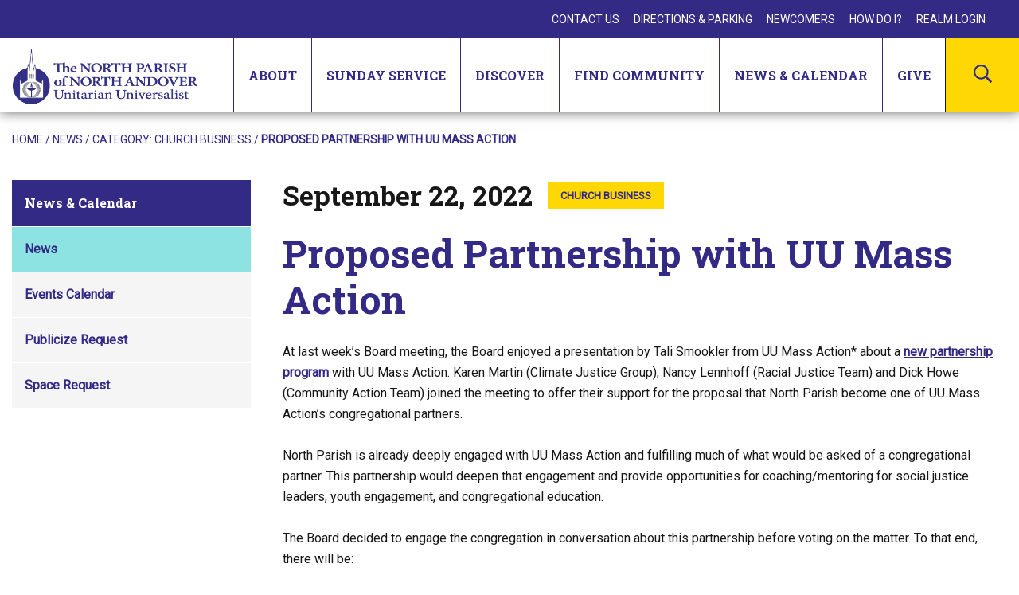

--- FILE ---
content_type: text/html; charset=UTF-8
request_url: https://www.northparish.org/proposed-partnership-with-uu-mass-action/
body_size: 14989
content:
<!DOCTYPE html>

<html lang="en-US" class="no-js no-svg">
	<head>
		<meta charset="UTF-8">
		<meta name="viewport" content="width=device-width, initial-scale=1">
		<link rel="profile" href="http://gmpg.org/xfn/11">

		
		<link href="https://fonts.googleapis.com/css2?family=Roboto+Slab:wght@700;800&family=Roboto:ital@0;1&display=swap" rel="stylesheet">

		<link rel="apple-touch-icon" sizes="57x57" href="/favicon/apple-icon-57x57.png">
		<link rel="apple-touch-icon" sizes="60x60" href="/favicon/apple-icon-60x60.png">
		<link rel="apple-touch-icon" sizes="72x72" href="/favicon/apple-icon-72x72.png">
		<link rel="apple-touch-icon" sizes="76x76" href="/favicon/apple-icon-76x76.png">
		<link rel="apple-touch-icon" sizes="114x114" href="/favicon/apple-icon-114x114.png">
		<link rel="apple-touch-icon" sizes="120x120" href="/favicon/apple-icon-120x120.png">
		<link rel="apple-touch-icon" sizes="144x144" href="/favicon/apple-icon-144x144.png">
		<link rel="apple-touch-icon" sizes="152x152" href="/favicon/apple-icon-152x152.png">
		<link rel="apple-touch-icon" sizes="180x180" href="/favicon/apple-icon-180x180.png">
		<link rel="icon" type="image/png" sizes="192x192"  href="/favicon/android-icon-192x192.png">
		<link rel="icon" type="image/png" sizes="32x32" href="/favicon/favicon-32x32.png">
		<link rel="icon" type="image/png" sizes="96x96" href="/favicon/favicon-96x96.png">
		<link rel="icon" type="image/png" sizes="16x16" href="/favicon/favicon-16x16.png">
		
		<link rel="manifest" crossorigin="use-credentials" href="/manifest.json">

		<meta name="msapplication-TileColor" content="#ffffff">
		<meta name="msapplication-TileImage" content="/favicon/ms-icon-144x144.png">
		<meta name="theme-color" content="#ffffff">

		<script>(function(html){html.className = html.className.replace(/\bno-js\b/,'js')})(document.documentElement);</script>
<meta http-equiv="x-dns-prefetch-control" content="on"><meta name='robots' content='index, follow, max-image-preview:large, max-snippet:-1, max-video-preview:-1' />

	<!-- This site is optimized with the Yoast SEO plugin v26.6 - https://yoast.com/wordpress/plugins/seo/ -->
	<title>Proposed Partnership with UU Mass Action - The North Parish Church of North Andover</title>
	<meta name="description" content="North Parish is a welcoming, regional Unitarian Universalist church in North Andover MA that promotes love, compassion and interdependence." />
	<link rel="canonical" href="https://www.northparish.org/proposed-partnership-with-uu-mass-action/" />
	<meta property="og:locale" content="en_US" />
	<meta property="og:type" content="article" />
	<meta property="og:title" content="Proposed Partnership with UU Mass Action - The North Parish Church of North Andover" />
	<meta property="og:description" content="North Parish is a welcoming, regional Unitarian Universalist church in North Andover MA that promotes love, compassion and interdependence." />
	<meta property="og:url" content="https://www.northparish.org/proposed-partnership-with-uu-mass-action/" />
	<meta property="og:site_name" content="The North Parish Church of North Andover" />
	<meta property="article:publisher" content="https://www.facebook.com/NorthParishofNorthAndover" />
	<meta property="article:published_time" content="2022-09-22T14:26:13+00:00" />
	<meta property="article:modified_time" content="2022-09-22T16:46:24+00:00" />
	<meta property="og:image" content="https://www.northparish.org/wp-content/uploads/2021/10/BoT-picture-21oct2021-e1635434651954.png" />
	<meta property="og:image:width" content="860" />
	<meta property="og:image:height" content="468" />
	<meta property="og:image:type" content="image/png" />
	<meta name="author" content="Mike Antczak" />
	<meta name="twitter:card" content="summary_large_image" />
	<script type="application/ld+json" class="yoast-schema-graph">{"@context":"https://schema.org","@graph":[{"@type":"Article","@id":"https://www.northparish.org/proposed-partnership-with-uu-mass-action/#article","isPartOf":{"@id":"https://www.northparish.org/proposed-partnership-with-uu-mass-action/"},"author":{"name":"Mike Antczak","@id":"https://www.northparish.org/#/schema/person/fd38ba6a3a3be2aef8d386d561cab184"},"headline":"Proposed Partnership with UU Mass Action","datePublished":"2022-09-22T14:26:13+00:00","dateModified":"2022-09-22T16:46:24+00:00","mainEntityOfPage":{"@id":"https://www.northparish.org/proposed-partnership-with-uu-mass-action/"},"wordCount":298,"publisher":{"@id":"https://www.northparish.org/#organization"},"image":{"@id":"https://www.northparish.org/proposed-partnership-with-uu-mass-action/#primaryimage"},"thumbnailUrl":"https://www.northparish.org/wp-content/uploads/2021/10/BoT-picture-21oct2021-e1635434651954.png","articleSection":["Church Business"],"inLanguage":"en-US"},{"@type":"WebPage","@id":"https://www.northparish.org/proposed-partnership-with-uu-mass-action/","url":"https://www.northparish.org/proposed-partnership-with-uu-mass-action/","name":"Proposed Partnership with UU Mass Action - The North Parish Church of North Andover","isPartOf":{"@id":"https://www.northparish.org/#website"},"primaryImageOfPage":{"@id":"https://www.northparish.org/proposed-partnership-with-uu-mass-action/#primaryimage"},"image":{"@id":"https://www.northparish.org/proposed-partnership-with-uu-mass-action/#primaryimage"},"thumbnailUrl":"https://www.northparish.org/wp-content/uploads/2021/10/BoT-picture-21oct2021-e1635434651954.png","datePublished":"2022-09-22T14:26:13+00:00","dateModified":"2022-09-22T16:46:24+00:00","description":"North Parish is a welcoming, regional Unitarian Universalist church in North Andover MA that promotes love, compassion and interdependence.","breadcrumb":{"@id":"https://www.northparish.org/proposed-partnership-with-uu-mass-action/#breadcrumb"},"inLanguage":"en-US","potentialAction":[{"@type":"ReadAction","target":["https://www.northparish.org/proposed-partnership-with-uu-mass-action/"]}]},{"@type":"ImageObject","inLanguage":"en-US","@id":"https://www.northparish.org/proposed-partnership-with-uu-mass-action/#primaryimage","url":"https://www.northparish.org/wp-content/uploads/2021/10/BoT-picture-21oct2021-e1635434651954.png","contentUrl":"https://www.northparish.org/wp-content/uploads/2021/10/BoT-picture-21oct2021-e1635434651954.png","width":860,"height":468},{"@type":"BreadcrumbList","@id":"https://www.northparish.org/proposed-partnership-with-uu-mass-action/#breadcrumb","itemListElement":[{"@type":"ListItem","position":1,"name":"Home","item":"https://www.northparish.org/"},{"@type":"ListItem","position":2,"name":"News","item":"https://www.northparish.org/news-events/news/"},{"@type":"ListItem","position":3,"name":"Proposed Partnership with UU Mass Action"}]},{"@type":"WebSite","@id":"https://www.northparish.org/#website","url":"https://www.northparish.org/","name":"The North Parish Church of North Andover","description":"Awaken • Nourish • Encourage • Inspire","publisher":{"@id":"https://www.northparish.org/#organization"},"potentialAction":[{"@type":"SearchAction","target":{"@type":"EntryPoint","urlTemplate":"https://www.northparish.org/?s={search_term_string}"},"query-input":{"@type":"PropertyValueSpecification","valueRequired":true,"valueName":"search_term_string"}}],"inLanguage":"en-US"},{"@type":"Organization","@id":"https://www.northparish.org/#organization","name":"The North Parish of North Andover","url":"https://www.northparish.org/","logo":{"@type":"ImageObject","inLanguage":"en-US","@id":"https://www.northparish.org/#/schema/logo/image/","url":"https://www.northparish.org/wp-content/uploads/north-parish-church.png","contentUrl":"https://www.northparish.org/wp-content/uploads/north-parish-church.png","width":232,"height":70,"caption":"The North Parish of North Andover"},"image":{"@id":"https://www.northparish.org/#/schema/logo/image/"},"sameAs":["https://www.facebook.com/NorthParishofNorthAndover","https://www.instagram.com/northparishofnorthandover/","https://www.youtube.com/channel/UCGbC3eJVYUxzUPJIYKCpYXw"]},{"@type":"Person","@id":"https://www.northparish.org/#/schema/person/fd38ba6a3a3be2aef8d386d561cab184","name":"Mike Antczak","image":{"@type":"ImageObject","inLanguage":"en-US","@id":"https://www.northparish.org/#/schema/person/image/","url":"https://secure.gravatar.com/avatar/29c4c1e85b04cd4eac8b27deb2ad37af9b252362e98adb632ea018ce4441cbf0?s=96&d=mm&r=g","contentUrl":"https://secure.gravatar.com/avatar/29c4c1e85b04cd4eac8b27deb2ad37af9b252362e98adb632ea018ce4441cbf0?s=96&d=mm&r=g","caption":"Mike Antczak"},"url":"https://www.northparish.org/author/mantczak/"}]}</script>
	<!-- / Yoast SEO plugin. -->


<link rel='dns-prefetch' href='//translate.google.com' />
<link rel='dns-prefetch' href='//fonts.googleapis.com' />
<link href='https://fonts.gstatic.com' crossorigin rel='preconnect' />
<link rel="alternate" type="text/calendar" title="The North Parish Church of North Andover &raquo; iCal Feed" href="https://www.northparish.org/events/?ical=1" />
<style id='wp-img-auto-sizes-contain-inline-css' type='text/css'>
img:is([sizes=auto i],[sizes^="auto," i]){contain-intrinsic-size:3000px 1500px}
/*# sourceURL=wp-img-auto-sizes-contain-inline-css */
</style>
<link rel='stylesheet' id='tribe-events-pro-mini-calendar-block-styles-css' href='https://www.northparish.org/wp-content/plugins/events-calendar-pro/build/css/tribe-events-pro-mini-calendar-block.css?ver=7.7.11' type='text/css' media='all' />
<link rel='stylesheet' id='wp-block-library-css' href='https://www.northparish.org/wp-includes/css/dist/block-library/style.min.css?ver=6.9' type='text/css' media='all' />
<style id='global-styles-inline-css' type='text/css'>
:root{--wp--preset--aspect-ratio--square: 1;--wp--preset--aspect-ratio--4-3: 4/3;--wp--preset--aspect-ratio--3-4: 3/4;--wp--preset--aspect-ratio--3-2: 3/2;--wp--preset--aspect-ratio--2-3: 2/3;--wp--preset--aspect-ratio--16-9: 16/9;--wp--preset--aspect-ratio--9-16: 9/16;--wp--preset--color--black: #000000;--wp--preset--color--cyan-bluish-gray: #abb8c3;--wp--preset--color--white: #ffffff;--wp--preset--color--pale-pink: #f78da7;--wp--preset--color--vivid-red: #cf2e2e;--wp--preset--color--luminous-vivid-orange: #ff6900;--wp--preset--color--luminous-vivid-amber: #fcb900;--wp--preset--color--light-green-cyan: #7bdcb5;--wp--preset--color--vivid-green-cyan: #00d084;--wp--preset--color--pale-cyan-blue: #8ed1fc;--wp--preset--color--vivid-cyan-blue: #0693e3;--wp--preset--color--vivid-purple: #9b51e0;--wp--preset--gradient--vivid-cyan-blue-to-vivid-purple: linear-gradient(135deg,rgb(6,147,227) 0%,rgb(155,81,224) 100%);--wp--preset--gradient--light-green-cyan-to-vivid-green-cyan: linear-gradient(135deg,rgb(122,220,180) 0%,rgb(0,208,130) 100%);--wp--preset--gradient--luminous-vivid-amber-to-luminous-vivid-orange: linear-gradient(135deg,rgb(252,185,0) 0%,rgb(255,105,0) 100%);--wp--preset--gradient--luminous-vivid-orange-to-vivid-red: linear-gradient(135deg,rgb(255,105,0) 0%,rgb(207,46,46) 100%);--wp--preset--gradient--very-light-gray-to-cyan-bluish-gray: linear-gradient(135deg,rgb(238,238,238) 0%,rgb(169,184,195) 100%);--wp--preset--gradient--cool-to-warm-spectrum: linear-gradient(135deg,rgb(74,234,220) 0%,rgb(151,120,209) 20%,rgb(207,42,186) 40%,rgb(238,44,130) 60%,rgb(251,105,98) 80%,rgb(254,248,76) 100%);--wp--preset--gradient--blush-light-purple: linear-gradient(135deg,rgb(255,206,236) 0%,rgb(152,150,240) 100%);--wp--preset--gradient--blush-bordeaux: linear-gradient(135deg,rgb(254,205,165) 0%,rgb(254,45,45) 50%,rgb(107,0,62) 100%);--wp--preset--gradient--luminous-dusk: linear-gradient(135deg,rgb(255,203,112) 0%,rgb(199,81,192) 50%,rgb(65,88,208) 100%);--wp--preset--gradient--pale-ocean: linear-gradient(135deg,rgb(255,245,203) 0%,rgb(182,227,212) 50%,rgb(51,167,181) 100%);--wp--preset--gradient--electric-grass: linear-gradient(135deg,rgb(202,248,128) 0%,rgb(113,206,126) 100%);--wp--preset--gradient--midnight: linear-gradient(135deg,rgb(2,3,129) 0%,rgb(40,116,252) 100%);--wp--preset--font-size--small: 13px;--wp--preset--font-size--medium: 20px;--wp--preset--font-size--large: 36px;--wp--preset--font-size--x-large: 42px;--wp--preset--spacing--20: 0.44rem;--wp--preset--spacing--30: 0.67rem;--wp--preset--spacing--40: 1rem;--wp--preset--spacing--50: 1.5rem;--wp--preset--spacing--60: 2.25rem;--wp--preset--spacing--70: 3.38rem;--wp--preset--spacing--80: 5.06rem;--wp--preset--shadow--natural: 6px 6px 9px rgba(0, 0, 0, 0.2);--wp--preset--shadow--deep: 12px 12px 50px rgba(0, 0, 0, 0.4);--wp--preset--shadow--sharp: 6px 6px 0px rgba(0, 0, 0, 0.2);--wp--preset--shadow--outlined: 6px 6px 0px -3px rgb(255, 255, 255), 6px 6px rgb(0, 0, 0);--wp--preset--shadow--crisp: 6px 6px 0px rgb(0, 0, 0);}:where(.is-layout-flex){gap: 0.5em;}:where(.is-layout-grid){gap: 0.5em;}body .is-layout-flex{display: flex;}.is-layout-flex{flex-wrap: wrap;align-items: center;}.is-layout-flex > :is(*, div){margin: 0;}body .is-layout-grid{display: grid;}.is-layout-grid > :is(*, div){margin: 0;}:where(.wp-block-columns.is-layout-flex){gap: 2em;}:where(.wp-block-columns.is-layout-grid){gap: 2em;}:where(.wp-block-post-template.is-layout-flex){gap: 1.25em;}:where(.wp-block-post-template.is-layout-grid){gap: 1.25em;}.has-black-color{color: var(--wp--preset--color--black) !important;}.has-cyan-bluish-gray-color{color: var(--wp--preset--color--cyan-bluish-gray) !important;}.has-white-color{color: var(--wp--preset--color--white) !important;}.has-pale-pink-color{color: var(--wp--preset--color--pale-pink) !important;}.has-vivid-red-color{color: var(--wp--preset--color--vivid-red) !important;}.has-luminous-vivid-orange-color{color: var(--wp--preset--color--luminous-vivid-orange) !important;}.has-luminous-vivid-amber-color{color: var(--wp--preset--color--luminous-vivid-amber) !important;}.has-light-green-cyan-color{color: var(--wp--preset--color--light-green-cyan) !important;}.has-vivid-green-cyan-color{color: var(--wp--preset--color--vivid-green-cyan) !important;}.has-pale-cyan-blue-color{color: var(--wp--preset--color--pale-cyan-blue) !important;}.has-vivid-cyan-blue-color{color: var(--wp--preset--color--vivid-cyan-blue) !important;}.has-vivid-purple-color{color: var(--wp--preset--color--vivid-purple) !important;}.has-black-background-color{background-color: var(--wp--preset--color--black) !important;}.has-cyan-bluish-gray-background-color{background-color: var(--wp--preset--color--cyan-bluish-gray) !important;}.has-white-background-color{background-color: var(--wp--preset--color--white) !important;}.has-pale-pink-background-color{background-color: var(--wp--preset--color--pale-pink) !important;}.has-vivid-red-background-color{background-color: var(--wp--preset--color--vivid-red) !important;}.has-luminous-vivid-orange-background-color{background-color: var(--wp--preset--color--luminous-vivid-orange) !important;}.has-luminous-vivid-amber-background-color{background-color: var(--wp--preset--color--luminous-vivid-amber) !important;}.has-light-green-cyan-background-color{background-color: var(--wp--preset--color--light-green-cyan) !important;}.has-vivid-green-cyan-background-color{background-color: var(--wp--preset--color--vivid-green-cyan) !important;}.has-pale-cyan-blue-background-color{background-color: var(--wp--preset--color--pale-cyan-blue) !important;}.has-vivid-cyan-blue-background-color{background-color: var(--wp--preset--color--vivid-cyan-blue) !important;}.has-vivid-purple-background-color{background-color: var(--wp--preset--color--vivid-purple) !important;}.has-black-border-color{border-color: var(--wp--preset--color--black) !important;}.has-cyan-bluish-gray-border-color{border-color: var(--wp--preset--color--cyan-bluish-gray) !important;}.has-white-border-color{border-color: var(--wp--preset--color--white) !important;}.has-pale-pink-border-color{border-color: var(--wp--preset--color--pale-pink) !important;}.has-vivid-red-border-color{border-color: var(--wp--preset--color--vivid-red) !important;}.has-luminous-vivid-orange-border-color{border-color: var(--wp--preset--color--luminous-vivid-orange) !important;}.has-luminous-vivid-amber-border-color{border-color: var(--wp--preset--color--luminous-vivid-amber) !important;}.has-light-green-cyan-border-color{border-color: var(--wp--preset--color--light-green-cyan) !important;}.has-vivid-green-cyan-border-color{border-color: var(--wp--preset--color--vivid-green-cyan) !important;}.has-pale-cyan-blue-border-color{border-color: var(--wp--preset--color--pale-cyan-blue) !important;}.has-vivid-cyan-blue-border-color{border-color: var(--wp--preset--color--vivid-cyan-blue) !important;}.has-vivid-purple-border-color{border-color: var(--wp--preset--color--vivid-purple) !important;}.has-vivid-cyan-blue-to-vivid-purple-gradient-background{background: var(--wp--preset--gradient--vivid-cyan-blue-to-vivid-purple) !important;}.has-light-green-cyan-to-vivid-green-cyan-gradient-background{background: var(--wp--preset--gradient--light-green-cyan-to-vivid-green-cyan) !important;}.has-luminous-vivid-amber-to-luminous-vivid-orange-gradient-background{background: var(--wp--preset--gradient--luminous-vivid-amber-to-luminous-vivid-orange) !important;}.has-luminous-vivid-orange-to-vivid-red-gradient-background{background: var(--wp--preset--gradient--luminous-vivid-orange-to-vivid-red) !important;}.has-very-light-gray-to-cyan-bluish-gray-gradient-background{background: var(--wp--preset--gradient--very-light-gray-to-cyan-bluish-gray) !important;}.has-cool-to-warm-spectrum-gradient-background{background: var(--wp--preset--gradient--cool-to-warm-spectrum) !important;}.has-blush-light-purple-gradient-background{background: var(--wp--preset--gradient--blush-light-purple) !important;}.has-blush-bordeaux-gradient-background{background: var(--wp--preset--gradient--blush-bordeaux) !important;}.has-luminous-dusk-gradient-background{background: var(--wp--preset--gradient--luminous-dusk) !important;}.has-pale-ocean-gradient-background{background: var(--wp--preset--gradient--pale-ocean) !important;}.has-electric-grass-gradient-background{background: var(--wp--preset--gradient--electric-grass) !important;}.has-midnight-gradient-background{background: var(--wp--preset--gradient--midnight) !important;}.has-small-font-size{font-size: var(--wp--preset--font-size--small) !important;}.has-medium-font-size{font-size: var(--wp--preset--font-size--medium) !important;}.has-large-font-size{font-size: var(--wp--preset--font-size--large) !important;}.has-x-large-font-size{font-size: var(--wp--preset--font-size--x-large) !important;}
/*# sourceURL=global-styles-inline-css */
</style>

<style id='classic-theme-styles-inline-css' type='text/css'>
/*! This file is auto-generated */
.wp-block-button__link{color:#fff;background-color:#32373c;border-radius:9999px;box-shadow:none;text-decoration:none;padding:calc(.667em + 2px) calc(1.333em + 2px);font-size:1.125em}.wp-block-file__button{background:#32373c;color:#fff;text-decoration:none}
/*# sourceURL=/wp-includes/css/classic-themes.min.css */
</style>
<link rel='stylesheet' id='google-language-translator-css' href='https://www.northparish.org/wp-content/plugins/google-language-translator/css/style.css?ver=6.0.20' type='text/css' media='' />
<link rel='stylesheet' id='dab_style-css' href='https://www.northparish.org/wp-content/themes/north-parish/assets/css/style.css?ver=f0eeabdfd830875e49eb7acbe77a208dcbb49a290f7bfe461efcba8dee106011' type='text/css' media='all' />
<link rel='stylesheet' id='dashicons-css' href='https://www.northparish.org/wp-includes/css/dashicons.min.css?ver=6.9' type='text/css' media='all' />
<link rel='stylesheet' id='dab_authenticated_wp-css' href='https://www.northparish.org/wp-content/themes/north-parish/assets/css/authenticated_wp.css' type='text/css' media='all' />
<link rel='stylesheet' id='nparish_base-fonts-css' href='https://fonts.googleapis.com/css?family=Libre+Franklin%3A300%2C300i%2C400%2C400i%2C600%2C600i%2C800%2C800i&#038;subset=latin%2Clatin-ext' type='text/css' media='all' />
<script type="text/javascript" src="https://code.jquery.com/jquery-3.5.1.min.js?ver=3.5.1" id="jquery-core-js"></script>
<script type="text/javascript" src="https://code.jquery.com/jquery-migrate-3.3.0.min.js?ver=3.3.0" id="jquery-migrate-js"></script>
<style>#google_language_translator a{display:none!important;}div.skiptranslate.goog-te-gadget{display:inline!important;}.goog-te-gadget{color:transparent!important;}.goog-te-gadget{font-size:0px!important;}.goog-branding{display:none;}.goog-tooltip{display: none!important;}.goog-tooltip:hover{display: none!important;}.goog-text-highlight{background-color:transparent!important;border:none!important;box-shadow:none!important;}#google_language_translator select.goog-te-combo{color:#32373c;}div.skiptranslate{display:none!important;}body{top:0px!important;}#goog-gt-{display:none!important;}font font{background-color:transparent!important;box-shadow:none!important;position:initial!important;}#glt-translate-trigger{left:20px;right:auto;}#glt-translate-trigger > span{color:#ffffff;}#glt-translate-trigger{background:#f89406;}</style><meta name="tec-api-version" content="v1"><meta name="tec-api-origin" content="https://www.northparish.org"><link rel="alternate" href="https://www.northparish.org/wp-json/tribe/events/v1/" />
		<!-- Global site tag (gtag.js) - Google Analytics -->
		<script async src="https://www.googletagmanager.com/gtag/js?id=G-CLTS5K061L"></script>
		<script>
		  window.dataLayer = window.dataLayer || [];
		  function gtag(){dataLayer.push(arguments);}
		  gtag('js', new Date());

		  gtag('config', 'G-CLTS5K061L');
		</script>
	</head>

	<body class="wp-singular post-template-default single single-post postid-14284 single-format-standard wp-theme-north-parish tribe-no-js">

		<div id="page" class="site">
			
			<a class="skip-link" href="#content">
				Skip to content			</a>

						
			<header id="masthead" class="site-header" role="banner">
				<div class="header-inner" id="header-inner">
					
					
					<div class="utility-nav">
						<nav id="utility-navigation-1" class="utility-navigation" role="navigation" aria-label="Utility Menu">
	<div class="menu-utility-menu-container"><ul id="utility-menu-1" class="menu"><li id="menu-item-139" class="menu-item menu-item-type-post_type menu-item-object-page menu-item-139"><a href="https://www.northparish.org/contact-us/">Contact Us</a></li>
<li id="menu-item-138" class="menu-item menu-item-type-post_type menu-item-object-page menu-item-138"><a href="https://www.northparish.org/directions/">Directions &#038; Parking</a></li>
<li id="menu-item-137" class="menu-item menu-item-type-post_type menu-item-object-page menu-item-137"><a href="https://www.northparish.org/newcomers/">Newcomers</a></li>
<li id="menu-item-136" class="menu-item menu-item-type-post_type menu-item-object-page menu-item-136"><a href="https://www.northparish.org/how-do-i/">How Do I?</a></li>
<li id="menu-item-140" class="menu-item menu-item-type-custom menu-item-object-custom menu-item-140"><a target="_blank" href="https://onrealm.org/NorthParish/SignIn">Realm Login</a></li>
</ul></div></nav>
						<div id="google_language_translator" class="default-language-en"></div>					</div>
					<div class="navigation-wrapper">
						<div class="navigation">
							<a href="/" class="logo"><img src="https://www.northparish.org/wp-content/uploads/north-parish-church.png" alt="The North Parish of North Andover Unitarian Universalist" /></a>
							<nav id="site-navigation" class="main-navigation" role="navigation" aria-label="Top Menu">
	<button class="menu-toggle" aria-controls="top-menu" aria-expanded="false">
		<span class="bar top" aria-hidden="true"></span>
		<span class="bar middle" aria-hidden="true"></span>
		<span class="bar bottom" aria-hidden="true"></span>
		<span class="screen-reader-text">Menu</span>
	</button>

	<div class="dropdown-navigation" id="dropdownMenu">
		<div class="dropdown-inner">
			<div class="menu-main-menu-container"><ul id="top-menu" class="menu"><li id="menu-item-2405" class="menu-item menu-item-type-custom menu-item-object-custom menu-item-has-children menu-item-2405"><button class="dropdown-toggle" aria-expanded="false"><span class="title">About</span><svg class="icon icon-plus" aria-hidden="true" role="img"> <use href="#icon-plus" xlink:href="#icon-plus"></use> </svg><svg class="icon icon-minus" aria-hidden="true" role="img"> <use href="#icon-minus" xlink:href="#icon-minus"></use> </svg></button>
<ul class="sub-menu">
	<li id="menu-item-2384" class="menu-item menu-item-type-post_type menu-item-object-page menu-item-2384"><a href="https://www.northparish.org/about/our-beliefs/">Our Beliefs</a></li>
	<li id="menu-item-2385" class="menu-item menu-item-type-post_type menu-item-object-page menu-item-2385"><a href="https://www.northparish.org/about/our-staff/">Our Minister and Staff</a></li>
	<li id="menu-item-2446" class="menu-item menu-item-type-post_type menu-item-object-page menu-item-2446"><a href="https://www.northparish.org/give/membership-2/">Membership</a></li>
	<li id="menu-item-2386" class="menu-item menu-item-type-post_type menu-item-object-page menu-item-2386"><a href="https://www.northparish.org/about/mission-governance/">Mission &#038; Governance</a></li>
	<li id="menu-item-2390" class="menu-item menu-item-type-post_type menu-item-object-page menu-item-2390"><a href="https://www.northparish.org/about/our-space/">Our Space</a></li>
	<li id="menu-item-2387" class="menu-item menu-item-type-post_type menu-item-object-page menu-item-2387"><a href="https://www.northparish.org/about/our-history/">Our History</a></li>
	<li id="menu-item-2389" class="menu-item menu-item-type-post_type menu-item-object-page menu-item-2389"><a href="https://www.northparish.org/about/weddings-memorials/">Weddings &#038; Memorials</a></li>
	<li id="menu-item-2388" class="menu-item menu-item-type-post_type menu-item-object-page menu-item-2388"><a href="https://www.northparish.org/about/general-rentals/">General Rentals</a></li>
</ul>
</li>
<li id="menu-item-2458" class="menu-item menu-item-type-custom menu-item-object-custom menu-item-has-children menu-item-2458"><button class="dropdown-toggle" aria-expanded="false"><span class="title">Sunday Service</span><svg class="icon icon-plus" aria-hidden="true" role="img"> <use href="#icon-plus" xlink:href="#icon-plus"></use> </svg><svg class="icon icon-minus" aria-hidden="true" role="img"> <use href="#icon-minus" xlink:href="#icon-minus"></use> </svg></button>
<ul class="sub-menu">
	<li id="menu-item-2392" class="menu-item menu-item-type-post_type menu-item-object-page menu-item-2392"><a href="https://www.northparish.org/worship/sundays-at-north-parish/">Sundays at North Parish</a></li>
	<li id="menu-item-2393" class="menu-item menu-item-type-post_type menu-item-object-page menu-item-2393"><a href="https://www.northparish.org/worship/elements-of-a-sunday-morning/">Elements of a Sunday Service</a></li>
	<li id="menu-item-2391" class="menu-item menu-item-type-post_type menu-item-object-page menu-item-2391"><a href="https://www.northparish.org/worship/music-programs/">Music Programs</a></li>
	<li id="menu-item-2394" class="menu-item menu-item-type-post_type menu-item-object-page menu-item-2394"><a href="https://www.northparish.org/worship/milestone-celebrations/">Milestones &#038; Celebrations</a></li>
	<li id="menu-item-2395" class="menu-item menu-item-type-post_type menu-item-object-page menu-item-2395"><a href="https://www.northparish.org/worship/child-dedications/">Child Dedications</a></li>
	<li id="menu-item-2396" class="menu-item menu-item-type-post_type menu-item-object-page menu-item-2396"><a href="https://www.northparish.org/worship/service-archive/">Service Archive</a></li>
</ul>
</li>
<li id="menu-item-2459" class="menu-item menu-item-type-custom menu-item-object-custom menu-item-has-children menu-item-2459"><button class="dropdown-toggle" aria-expanded="false"><span class="title">Discover</span><svg class="icon icon-plus" aria-hidden="true" role="img"> <use href="#icon-plus" xlink:href="#icon-plus"></use> </svg><svg class="icon icon-minus" aria-hidden="true" role="img"> <use href="#icon-minus" xlink:href="#icon-minus"></use> </svg></button>
<ul class="sub-menu">
	<li id="menu-item-2412" class="menu-item menu-item-type-post_type menu-item-object-page menu-item-has-children menu-item-2412"><a href="https://www.northparish.org/learning/child-youth-programs/">Child &#038; Youth Programs</a><button class="dropdown-toggle linked-parent" aria-expanded="false"><span class="screen-reader-text">Toggle Menu</span><svg class="icon icon-plus" aria-hidden="true" role="img"> <use href="#icon-plus" xlink:href="#icon-plus"></use> </svg><svg class="icon icon-minus" aria-hidden="true" role="img"> <use href="#icon-minus" xlink:href="#icon-minus"></use> </svg></button>
	<ul class="sub-menu">
		<li id="menu-item-2413" class="menu-item menu-item-type-post_type menu-item-object-page menu-item-2413"><a href="https://www.northparish.org/learning/child-youth-programs/nursery/">Nursery</a></li>
		<li id="menu-item-2414" class="menu-item menu-item-type-post_type menu-item-object-page menu-item-2414"><a href="https://www.northparish.org/learning/child-youth-programs/elementary-programs/">Elementary Programs</a></li>
		<li id="menu-item-2415" class="menu-item menu-item-type-post_type menu-item-object-page menu-item-2415"><a href="https://www.northparish.org/learning/child-youth-programs/youth-programs/">Youth Programs</a></li>
		<li id="menu-item-2411" class="menu-item menu-item-type-post_type menu-item-object-page menu-item-2411"><a href="https://www.northparish.org/learning/child-youth-programs/faqs-for-children-youth-programs/">FAQS for Child and Youth Programs</a></li>
	</ul>
</li>
	<li id="menu-item-2418" class="menu-item menu-item-type-post_type menu-item-object-page menu-item-2418"><a href="https://www.northparish.org/learning/adult-programs/">Adult Programs</a></li>
	<li id="menu-item-2417" class="menu-item menu-item-type-post_type menu-item-object-page menu-item-2417"><a href="https://www.northparish.org/learning/great-pond-sangha/">Great Pond Sangha</a></li>
</ul>
</li>
<li id="menu-item-2406" class="mega-menu menu-item menu-item-type-custom menu-item-object-custom menu-item-has-children menu-item-2406"><button class="dropdown-toggle" aria-expanded="false"><span class="title">Find Community</span><svg class="icon icon-plus" aria-hidden="true" role="img"> <use href="#icon-plus" xlink:href="#icon-plus"></use> </svg><svg class="icon icon-minus" aria-hidden="true" role="img"> <use href="#icon-minus" xlink:href="#icon-minus"></use> </svg></button>
<ul class="sub-menu">
	<li id="menu-item-2421" class="menu-item menu-item-type-post_type menu-item-object-page menu-item-has-children menu-item-2421"><a href="https://www.northparish.org/faith-in-action/within-north-parish/">Get Involved</a><button class="dropdown-toggle linked-parent" aria-expanded="false"><span class="screen-reader-text">Toggle Menu</span><svg class="icon icon-plus" aria-hidden="true" role="img"> <use href="#icon-plus" xlink:href="#icon-plus"></use> </svg><svg class="icon icon-minus" aria-hidden="true" role="img"> <use href="#icon-minus" xlink:href="#icon-minus"></use> </svg></button>
	<ul class="sub-menu">
		<li id="menu-item-2422" class="menu-item menu-item-type-post_type menu-item-object-page menu-item-2422"><a href="https://www.northparish.org/faith-in-action/within-north-parish/sunday-volunteers/">Sunday Volunteers</a></li>
		<li id="menu-item-2425" class="menu-item menu-item-type-post_type menu-item-object-page menu-item-2425"><a href="https://www.northparish.org/faith-in-action/within-north-parish/fun-fundraising/">Fun &#038; Fundraising</a></li>
		<li id="menu-item-2424" class="menu-item menu-item-type-post_type menu-item-object-page menu-item-2424"><a href="https://www.northparish.org/faith-in-action/within-north-parish/lay-leadership/">Lay Leadership</a></li>
		<li id="menu-item-2426" class="menu-item menu-item-type-post_type menu-item-object-page menu-item-2426"><a href="https://www.northparish.org/faith-in-action/within-north-parish/care-for-our-space/">Teams &#038; Committees</a></li>
	</ul>
</li>
	<li id="menu-item-2454" class="menu-item menu-item-type-post_type menu-item-object-page menu-item-has-children menu-item-2454"><a href="https://www.northparish.org/faith-in-action/in-the-larger-community/">Justice Projects</a><button class="dropdown-toggle linked-parent" aria-expanded="false"><span class="screen-reader-text">Toggle Menu</span><svg class="icon icon-plus" aria-hidden="true" role="img"> <use href="#icon-plus" xlink:href="#icon-plus"></use> </svg><svg class="icon icon-minus" aria-hidden="true" role="img"> <use href="#icon-minus" xlink:href="#icon-minus"></use> </svg></button>
	<ul class="sub-menu">
		<li id="menu-item-2437" class="menu-item menu-item-type-post_type menu-item-object-page menu-item-2437"><a href="https://www.northparish.org/faith-in-action/in-the-larger-community/climate-justice/">Climate Justice</a></li>
		<li id="menu-item-2441" class="menu-item menu-item-type-post_type menu-item-object-page menu-item-2441"><a href="https://www.northparish.org/faith-in-action/in-the-larger-community/social-action-council/">Community Action</a></li>
		<li id="menu-item-25020" class="menu-item menu-item-type-post_type menu-item-object-page menu-item-25020"><a href="https://www.northparish.org/faith-in-action/in-the-larger-community/immigration-justice/">Immigration Justice</a></li>
		<li id="menu-item-2438" class="menu-item menu-item-type-post_type menu-item-object-page menu-item-2438"><a href="https://www.northparish.org/faith-in-action/in-the-larger-community/peoples-pantry/">People’s Food Pantry</a></li>
		<li id="menu-item-2440" class="menu-item menu-item-type-post_type menu-item-object-page menu-item-2440"><a href="https://www.northparish.org/faith-in-action/in-the-larger-community/racial-justice/">Racial Justice</a></li>
	</ul>
</li>
	<li id="menu-item-2453" class="menu-item menu-item-type-post_type menu-item-object-page menu-item-has-children menu-item-2453"><a href="https://www.northparish.org/faith-in-action/care-and-support-services/">Small Groups and Support</a><button class="dropdown-toggle linked-parent" aria-expanded="false"><span class="screen-reader-text">Toggle Menu</span><svg class="icon icon-plus" aria-hidden="true" role="img"> <use href="#icon-plus" xlink:href="#icon-plus"></use> </svg><svg class="icon icon-minus" aria-hidden="true" role="img"> <use href="#icon-minus" xlink:href="#icon-minus"></use> </svg></button>
	<ul class="sub-menu">
		<li id="menu-item-2431" class="menu-item menu-item-type-post_type menu-item-object-page menu-item-2431"><a href="https://www.northparish.org/faith-in-action/care-and-support-services/support-groups/">Small Groups</a></li>
		<li id="menu-item-2430" class="menu-item menu-item-type-post_type menu-item-object-page menu-item-2430"><a href="https://www.northparish.org/faith-in-action/care-and-support-services/pastoral-support/">Pastoral Support</a></li>
	</ul>
</li>
</ul>
</li>
<li id="menu-item-2460" class="menu-item menu-item-type-custom menu-item-object-custom menu-item-has-children menu-item-2460"><button class="dropdown-toggle" aria-expanded="false"><span class="title">News &#038; Calendar</span><svg class="icon icon-plus" aria-hidden="true" role="img"> <use href="#icon-plus" xlink:href="#icon-plus"></use> </svg><svg class="icon icon-minus" aria-hidden="true" role="img"> <use href="#icon-minus" xlink:href="#icon-minus"></use> </svg></button>
<ul class="sub-menu">
	<li id="menu-item-2433" class="menu-item menu-item-type-post_type menu-item-object-page current_page_parent menu-item-2433"><a href="https://www.northparish.org/news-events/news/">News</a></li>
	<li id="menu-item-2472" class="menu-item menu-item-type-custom menu-item-object-custom menu-item-2472"><a href="/events/">Events Calendar</a></li>
	<li id="menu-item-5973" class="menu-item menu-item-type-post_type menu-item-object-page menu-item-5973"><a href="https://www.northparish.org/news-events/news/publicize-an-event-or-news-item/">Publicize Request</a></li>
	<li id="menu-item-14711" class="menu-item menu-item-type-post_type menu-item-object-page menu-item-14711"><a href="https://www.northparish.org/space-booking-request/">Space Request</a></li>
</ul>
</li>
<li id="menu-item-2461" class="menu-item menu-item-type-custom menu-item-object-custom menu-item-has-children menu-item-2461"><button class="dropdown-toggle" aria-expanded="false"><span class="title">Give</span><svg class="icon icon-plus" aria-hidden="true" role="img"> <use href="#icon-plus" xlink:href="#icon-plus"></use> </svg><svg class="icon icon-minus" aria-hidden="true" role="img"> <use href="#icon-minus" xlink:href="#icon-minus"></use> </svg></button>
<ul class="sub-menu">
	<li id="menu-item-2444" class="menu-item menu-item-type-post_type menu-item-object-page menu-item-2444"><a href="https://www.northparish.org/give/ways-to-give/">Ways To Give</a></li>
	<li id="menu-item-2443" class="menu-item menu-item-type-post_type menu-item-object-page menu-item-2443"><a href="https://www.northparish.org/give/stewardship/">Being Stewards</a></li>
	<li id="menu-item-2445" class="menu-item menu-item-type-post_type menu-item-object-page menu-item-2445"><a href="https://www.northparish.org/give/annual-giving-pledge/">Annual Giving Pledge</a></li>
	<li id="menu-item-14633" class="menu-item menu-item-type-post_type menu-item-object-page menu-item-14633"><a href="https://www.northparish.org/legacy-planned-giving/">Legacy Planned Giving</a></li>
</ul>
</li>
</ul></div>			
			<nav id="utility-navigation-2" class="utility-navigation" role="navigation" aria-label="Utility Menu">
	<div class="menu-utility-menu-container"><ul id="utility-menu-2" class="menu"><li class="menu-item menu-item-type-post_type menu-item-object-page menu-item-139"><a href="https://www.northparish.org/contact-us/">Contact Us</a></li>
<li class="menu-item menu-item-type-post_type menu-item-object-page menu-item-138"><a href="https://www.northparish.org/directions/">Directions &#038; Parking</a></li>
<li class="menu-item menu-item-type-post_type menu-item-object-page menu-item-137"><a href="https://www.northparish.org/newcomers/">Newcomers</a></li>
<li class="menu-item menu-item-type-post_type menu-item-object-page menu-item-136"><a href="https://www.northparish.org/how-do-i/">How Do I?</a></li>
<li class="menu-item menu-item-type-custom menu-item-object-custom menu-item-140"><a target="_blank" href="https://onrealm.org/NorthParish/SignIn">Realm Login</a></li>
</ul></div></nav>
		</div>
	</div>
</nav>

							<button class="search-toggle" aria-controls="search-menu" aria-expanded="false">
								<svg class="icon icon-search" aria-hidden="true" role="img"> <use href="#icon-search" xlink:href="#icon-search"></use> </svg><span class="screen-reader-text">Search</span>								<span class="close">
									<span class="bar top" aria-hidden="true"></span>
									<span class="bar bottom" aria-hidden="true"></span>
								</span>
							</button>

							<div class="search" id="search-menu">
								

<form role="search" method="get" class="search-form" action="https://www.northparish.org/">
	<label for="search-form-696fb67986e01">
		<span class="screen-reader-text">Search for:</span>
	</label>
	<input type="search" id="search-form-696fb67986e01" class="search-field" placeholder="Search &hellip;" value="" name="s" />
	<button type="submit" class="search-submit"><svg class="icon icon-search" aria-hidden="true" role="img"> <use href="#icon-search" xlink:href="#icon-search"></use> </svg><span class="screen-reader-text">Search</span></button>
</form>
							</div>
						</div>
					</div>
				</div>
			</header>

			<div id="content" class="site-content">

	
	<main id="main" class="site-main has-left" role="main">
		<div id="breadcrumbs"><a href="https://www.northparish.org">Home</a> / <a href="/news-events/news/">News</a> / Category: <a href="https://www.northparish.org/news/church-business/">Church Business</a> / <span class="current">Proposed Partnership with UU Mass Action</span></div>					<div class="left">
				<nav id="section-navigation" class="section-navigation" role="navigation" aria-label="Section Menu">
	<button class="section-toggle" id="section-toggle" aria-controls="section-menu" aria-expanded="false">
		In This Section<svg class="icon icon-plus" aria-hidden="true" role="img"> <use href="#icon-plus" xlink:href="#icon-plus"></use> </svg><svg class="icon icon-minus" aria-hidden="true" role="img"> <use href="#icon-minus" xlink:href="#icon-minus"></use> </svg>	</button>
	<div class="menu-main-menu-container"><ul id="section-menu" class="menu"><li class="menu-item menu-item-type-custom menu-item-object-custom menu-item-has-children menu-item-2405"><button class="dropdown-toggle" aria-expanded="false"><span class="title">About</span><svg class="icon icon-plus" aria-hidden="true" role="img"> <use href="#icon-plus" xlink:href="#icon-plus"></use> </svg><svg class="icon icon-minus" aria-hidden="true" role="img"> <use href="#icon-minus" xlink:href="#icon-minus"></use> </svg></button>
<ul class="sub-menu">
	<li class="menu-item menu-item-type-post_type menu-item-object-page menu-item-2384"><a href="https://www.northparish.org/about/our-beliefs/">Our Beliefs</a></li>
	<li class="menu-item menu-item-type-post_type menu-item-object-page menu-item-2385"><a href="https://www.northparish.org/about/our-staff/">Our Minister and Staff</a></li>
	<li class="menu-item menu-item-type-post_type menu-item-object-page menu-item-2446"><a href="https://www.northparish.org/give/membership-2/">Membership</a></li>
	<li class="menu-item menu-item-type-post_type menu-item-object-page menu-item-2386"><a href="https://www.northparish.org/about/mission-governance/">Mission &#038; Governance</a></li>
	<li class="menu-item menu-item-type-post_type menu-item-object-page menu-item-2390"><a href="https://www.northparish.org/about/our-space/">Our Space</a></li>
	<li class="menu-item menu-item-type-post_type menu-item-object-page menu-item-2387"><a href="https://www.northparish.org/about/our-history/">Our History</a></li>
	<li class="menu-item menu-item-type-post_type menu-item-object-page menu-item-2389"><a href="https://www.northparish.org/about/weddings-memorials/">Weddings &#038; Memorials</a></li>
	<li class="menu-item menu-item-type-post_type menu-item-object-page menu-item-2388"><a href="https://www.northparish.org/about/general-rentals/">General Rentals</a></li>
</ul>
</li>
<li class="menu-item menu-item-type-custom menu-item-object-custom menu-item-has-children menu-item-2458"><button class="dropdown-toggle" aria-expanded="false"><span class="title">Sunday Service</span><svg class="icon icon-plus" aria-hidden="true" role="img"> <use href="#icon-plus" xlink:href="#icon-plus"></use> </svg><svg class="icon icon-minus" aria-hidden="true" role="img"> <use href="#icon-minus" xlink:href="#icon-minus"></use> </svg></button>
<ul class="sub-menu">
	<li class="menu-item menu-item-type-post_type menu-item-object-page menu-item-2392"><a href="https://www.northparish.org/worship/sundays-at-north-parish/">Sundays at North Parish</a></li>
	<li class="menu-item menu-item-type-post_type menu-item-object-page menu-item-2393"><a href="https://www.northparish.org/worship/elements-of-a-sunday-morning/">Elements of a Sunday Service</a></li>
	<li class="menu-item menu-item-type-post_type menu-item-object-page menu-item-2391"><a href="https://www.northparish.org/worship/music-programs/">Music Programs</a></li>
	<li class="menu-item menu-item-type-post_type menu-item-object-page menu-item-2394"><a href="https://www.northparish.org/worship/milestone-celebrations/">Milestones &#038; Celebrations</a></li>
	<li class="menu-item menu-item-type-post_type menu-item-object-page menu-item-2395"><a href="https://www.northparish.org/worship/child-dedications/">Child Dedications</a></li>
	<li class="menu-item menu-item-type-post_type menu-item-object-page menu-item-2396"><a href="https://www.northparish.org/worship/service-archive/">Service Archive</a></li>
</ul>
</li>
<li class="menu-item menu-item-type-custom menu-item-object-custom menu-item-has-children menu-item-2459"><button class="dropdown-toggle" aria-expanded="false"><span class="title">Discover</span><svg class="icon icon-plus" aria-hidden="true" role="img"> <use href="#icon-plus" xlink:href="#icon-plus"></use> </svg><svg class="icon icon-minus" aria-hidden="true" role="img"> <use href="#icon-minus" xlink:href="#icon-minus"></use> </svg></button>
<ul class="sub-menu">
	<li class="menu-item menu-item-type-post_type menu-item-object-page menu-item-has-children menu-item-2412"><a href="https://www.northparish.org/learning/child-youth-programs/">Child &#038; Youth Programs</a><button class="dropdown-toggle linked-parent" aria-expanded="false"><span class="screen-reader-text">Toggle Menu</span><svg class="icon icon-plus" aria-hidden="true" role="img"> <use href="#icon-plus" xlink:href="#icon-plus"></use> </svg><svg class="icon icon-minus" aria-hidden="true" role="img"> <use href="#icon-minus" xlink:href="#icon-minus"></use> </svg></button>
	<ul class="sub-menu">
		<li class="menu-item menu-item-type-post_type menu-item-object-page menu-item-2413"><a href="https://www.northparish.org/learning/child-youth-programs/nursery/">Nursery</a></li>
		<li class="menu-item menu-item-type-post_type menu-item-object-page menu-item-2414"><a href="https://www.northparish.org/learning/child-youth-programs/elementary-programs/">Elementary Programs</a></li>
		<li class="menu-item menu-item-type-post_type menu-item-object-page menu-item-2415"><a href="https://www.northparish.org/learning/child-youth-programs/youth-programs/">Youth Programs</a></li>
		<li class="menu-item menu-item-type-post_type menu-item-object-page menu-item-2411"><a href="https://www.northparish.org/learning/child-youth-programs/faqs-for-children-youth-programs/">FAQS for Child and Youth Programs</a></li>
	</ul>
</li>
	<li class="menu-item menu-item-type-post_type menu-item-object-page menu-item-2418"><a href="https://www.northparish.org/learning/adult-programs/">Adult Programs</a></li>
	<li class="menu-item menu-item-type-post_type menu-item-object-page menu-item-2417"><a href="https://www.northparish.org/learning/great-pond-sangha/">Great Pond Sangha</a></li>
</ul>
</li>
<li class="mega-menu menu-item menu-item-type-custom menu-item-object-custom menu-item-has-children menu-item-2406"><button class="dropdown-toggle" aria-expanded="false"><span class="title">Find Community</span><svg class="icon icon-plus" aria-hidden="true" role="img"> <use href="#icon-plus" xlink:href="#icon-plus"></use> </svg><svg class="icon icon-minus" aria-hidden="true" role="img"> <use href="#icon-minus" xlink:href="#icon-minus"></use> </svg></button>
<ul class="sub-menu">
	<li class="menu-item menu-item-type-post_type menu-item-object-page menu-item-has-children menu-item-2421"><a href="https://www.northparish.org/faith-in-action/within-north-parish/">Get Involved</a><button class="dropdown-toggle linked-parent" aria-expanded="false"><span class="screen-reader-text">Toggle Menu</span><svg class="icon icon-plus" aria-hidden="true" role="img"> <use href="#icon-plus" xlink:href="#icon-plus"></use> </svg><svg class="icon icon-minus" aria-hidden="true" role="img"> <use href="#icon-minus" xlink:href="#icon-minus"></use> </svg></button>
	<ul class="sub-menu">
		<li class="menu-item menu-item-type-post_type menu-item-object-page menu-item-2422"><a href="https://www.northparish.org/faith-in-action/within-north-parish/sunday-volunteers/">Sunday Volunteers</a></li>
		<li class="menu-item menu-item-type-post_type menu-item-object-page menu-item-2425"><a href="https://www.northparish.org/faith-in-action/within-north-parish/fun-fundraising/">Fun &#038; Fundraising</a></li>
		<li class="menu-item menu-item-type-post_type menu-item-object-page menu-item-2424"><a href="https://www.northparish.org/faith-in-action/within-north-parish/lay-leadership/">Lay Leadership</a></li>
		<li class="menu-item menu-item-type-post_type menu-item-object-page menu-item-2426"><a href="https://www.northparish.org/faith-in-action/within-north-parish/care-for-our-space/">Teams &#038; Committees</a></li>
	</ul>
</li>
	<li class="menu-item menu-item-type-post_type menu-item-object-page menu-item-has-children menu-item-2454"><a href="https://www.northparish.org/faith-in-action/in-the-larger-community/">Justice Projects</a><button class="dropdown-toggle linked-parent" aria-expanded="false"><span class="screen-reader-text">Toggle Menu</span><svg class="icon icon-plus" aria-hidden="true" role="img"> <use href="#icon-plus" xlink:href="#icon-plus"></use> </svg><svg class="icon icon-minus" aria-hidden="true" role="img"> <use href="#icon-minus" xlink:href="#icon-minus"></use> </svg></button>
	<ul class="sub-menu">
		<li class="menu-item menu-item-type-post_type menu-item-object-page menu-item-2437"><a href="https://www.northparish.org/faith-in-action/in-the-larger-community/climate-justice/">Climate Justice</a></li>
		<li class="menu-item menu-item-type-post_type menu-item-object-page menu-item-2441"><a href="https://www.northparish.org/faith-in-action/in-the-larger-community/social-action-council/">Community Action</a></li>
		<li class="menu-item menu-item-type-post_type menu-item-object-page menu-item-25020"><a href="https://www.northparish.org/faith-in-action/in-the-larger-community/immigration-justice/">Immigration Justice</a></li>
		<li class="menu-item menu-item-type-post_type menu-item-object-page menu-item-2438"><a href="https://www.northparish.org/faith-in-action/in-the-larger-community/peoples-pantry/">People’s Food Pantry</a></li>
		<li class="menu-item menu-item-type-post_type menu-item-object-page menu-item-2440"><a href="https://www.northparish.org/faith-in-action/in-the-larger-community/racial-justice/">Racial Justice</a></li>
	</ul>
</li>
	<li class="menu-item menu-item-type-post_type menu-item-object-page menu-item-has-children menu-item-2453"><a href="https://www.northparish.org/faith-in-action/care-and-support-services/">Small Groups and Support</a><button class="dropdown-toggle linked-parent" aria-expanded="false"><span class="screen-reader-text">Toggle Menu</span><svg class="icon icon-plus" aria-hidden="true" role="img"> <use href="#icon-plus" xlink:href="#icon-plus"></use> </svg><svg class="icon icon-minus" aria-hidden="true" role="img"> <use href="#icon-minus" xlink:href="#icon-minus"></use> </svg></button>
	<ul class="sub-menu">
		<li class="menu-item menu-item-type-post_type menu-item-object-page menu-item-2431"><a href="https://www.northparish.org/faith-in-action/care-and-support-services/support-groups/">Small Groups</a></li>
		<li class="menu-item menu-item-type-post_type menu-item-object-page menu-item-2430"><a href="https://www.northparish.org/faith-in-action/care-and-support-services/pastoral-support/">Pastoral Support</a></li>
	</ul>
</li>
</ul>
</li>
<li class="menu-item menu-item-type-custom menu-item-object-custom menu-item-has-children menu-item-2460"><button class="dropdown-toggle" aria-expanded="false"><span class="title">News &#038; Calendar</span><svg class="icon icon-plus" aria-hidden="true" role="img"> <use href="#icon-plus" xlink:href="#icon-plus"></use> </svg><svg class="icon icon-minus" aria-hidden="true" role="img"> <use href="#icon-minus" xlink:href="#icon-minus"></use> </svg></button>
<ul class="sub-menu">
	<li class="menu-item menu-item-type-post_type menu-item-object-page current_page_parent menu-item-2433"><a href="https://www.northparish.org/news-events/news/">News</a></li>
	<li class="menu-item menu-item-type-custom menu-item-object-custom menu-item-2472"><a href="/events/">Events Calendar</a></li>
	<li class="menu-item menu-item-type-post_type menu-item-object-page menu-item-5973"><a href="https://www.northparish.org/news-events/news/publicize-an-event-or-news-item/">Publicize Request</a></li>
	<li class="menu-item menu-item-type-post_type menu-item-object-page menu-item-14711"><a href="https://www.northparish.org/space-booking-request/">Space Request</a></li>
</ul>
</li>
<li class="menu-item menu-item-type-custom menu-item-object-custom menu-item-has-children menu-item-2461"><button class="dropdown-toggle" aria-expanded="false"><span class="title">Give</span><svg class="icon icon-plus" aria-hidden="true" role="img"> <use href="#icon-plus" xlink:href="#icon-plus"></use> </svg><svg class="icon icon-minus" aria-hidden="true" role="img"> <use href="#icon-minus" xlink:href="#icon-minus"></use> </svg></button>
<ul class="sub-menu">
	<li class="menu-item menu-item-type-post_type menu-item-object-page menu-item-2444"><a href="https://www.northparish.org/give/ways-to-give/">Ways To Give</a></li>
	<li class="menu-item menu-item-type-post_type menu-item-object-page menu-item-2443"><a href="https://www.northparish.org/give/stewardship/">Being Stewards</a></li>
	<li class="menu-item menu-item-type-post_type menu-item-object-page menu-item-2445"><a href="https://www.northparish.org/give/annual-giving-pledge/">Annual Giving Pledge</a></li>
	<li class="menu-item menu-item-type-post_type menu-item-object-page menu-item-14633"><a href="https://www.northparish.org/legacy-planned-giving/">Legacy Planned Giving</a></li>
</ul>
</li>
</ul></div></nav>			</div>
			<div class="right">
					
<article>
	<header class="entry-header">
		<div class="entry-meta"></div><!-- .entry-meta -->				<div class="entry-meta">
					<span class="screen-reader-text">Posted on</span> <div class="article-date"><time class="entry-date published updated" datetime="2022-09-22T10:26:13-04:00">September 22, 2022</time></div><div class="categories">	<a href="https://www.northparish.org/news/church-business/">Church Business</a>
</div>				</div>
				<h1 class="entry-title">Proposed Partnership with UU Mass Action</h1>	</header><!-- .entry-header -->

	<div class="entry-content">
		<p>At last week’s Board meeting, the Board enjoyed a presentation by Tali Smookler from UU Mass Action* about a <a href="https://www.uumassaction.org/become-a-partner-congregation">new partnership program</a> with UU Mass Action. Karen Martin (Climate Justice Group), Nancy Lennhoff (Racial Justice Team) and Dick Howe (Community Action Team) joined the meeting to offer their support for the proposal that North Parish become one of UU Mass Action’s congregational partners.<br aria-hidden="true" /><br aria-hidden="true" />North Parish is already deeply engaged with UU Mass Action and fulfilling much of what would be asked of a congregational partner. This partnership would deepen that engagement and provide opportunities for coaching/mentoring for social justice leaders, youth engagement, and congregational education.<br aria-hidden="true" /><br aria-hidden="true" />The Board decided to engage the congregation in conversation about this partnership before voting on the matter. To that end, there will be:</p>
<ul>
<li>information available at coffee hour over the next few weeks and an opportunity to ask questions</li>
<li>an in-person information gathering (to be scheduled)</li>
<li>an on-line opportunity to find out more and ask questions</li>
</ul>
<p>The Board looks forward to hearing from you! Check the <a href="https://www.uumassaction.org">UU Mass Action website</a> or visit the social action table after service in the parish hall to find out more.<br aria-hidden="true" /><br aria-hidden="true" /><em>*UU Mass Action is a statewide advocacy network founded in 2006 whose mission is to organize and mobilize UUs in Massachusetts to confront oppression. The organization connects the 140 Unitarian Universalist congregations and 25,000 members, to “work smarter, not harder” for social justice by sharing ideas and joining forces to raise our compassionate voice in Massachusetts. Many North Parishioners have taken part in UU Mass Action programs and trainings that focus on issues that are in line with our UU values and faith commitment: climate and environmental justice, racial justice, indigenous rights, immigrant justice, and ending mass incarceration and solitary confinement.</em></p>
	</div><!-- .entry-content -->

</article><!-- #post-## -->
				
					<div class="back-to">
						<a href="/news-events/news/" class="button">See All News</a>
					</div>

				<ul class="social-sharing">
	<li>Share This:</li>
				    	<li class="twitter"><a href="http://www.twitter.com/share?url=https://www.northparish.org/proposed-partnership-with-uu-mass-action/" target="_blank"><span class="screen-reader-text">Share this on Twitter</span><svg class="icon icon-twitter" aria-hidden="true" role="img"> <use href="#icon-twitter" xlink:href="#icon-twitter"></use> </svg></a></li>
			    			    	<li class="facebook"><a href="https://www.facebook.com/sharer/sharer.php?u=https://www.northparish.org/proposed-partnership-with-uu-mass-action/" target="_blank"><span class="screen-reader-text">Share this on Facebook</span><svg class="icon icon-facebook" aria-hidden="true" role="img"> <use href="#icon-facebook" xlink:href="#icon-facebook"></use> </svg></a></li>
			    					<li class="email"><a href="mailto:?subject=North Parish Church - Proposed Partnership with UU Mass Action&body=Click here to view the article https://www.northparish.org/proposed-partnership-with-uu-mass-action/" target="_blank"><span class="screen-reader-text">Email this page</span><svg class="icon icon-envelope" aria-hidden="true" role="img"> <use href="#icon-envelope" xlink:href="#icon-envelope"></use> </svg></a></li>
			    </ul>					</div>
			</main><!-- #main -->

		

			</div><!-- #content -->
			
			
			<footer id="colophon" class="site-footer">
				<div class="column-wrapper">
					<div class="column text">
						<p><a href="https://www.northparish.org/"><img loading="lazy" decoding="async" class="alignnone size-full wp-image-192" src="https://www.northparish.org/wp-content/uploads/north-parish-church.png" alt="The North Parish of North Andover Unitarian Universalist" width="232" height="70" /></a></p>
<p>190 Academy Road<br />
North Andover, MA 01845<br />
978-687-7948<br />
office@northparish.org</p>
					</div>
					<div class="column menu">
						<nav id="footer-navigation" class="footer-navigation" role="navigation" aria-label="Footer Menu">
	<div class="menu-footer-menu-container"><ul id="footer-menu" class="menu"><li id="menu-item-135" class="menu-item menu-item-type-post_type menu-item-object-page menu-item-135"><a href="https://www.northparish.org/contact-us/">Contact Us</a></li>
<li id="menu-item-134" class="menu-item menu-item-type-post_type menu-item-object-page menu-item-134"><a href="https://www.northparish.org/directions/">Directions &#038; Parking</a></li>
<li id="menu-item-133" class="menu-item menu-item-type-post_type menu-item-object-page menu-item-133"><a href="https://www.northparish.org/accessibility/">Accessibility</a></li>
<li id="menu-item-132" class="menu-item menu-item-type-post_type menu-item-object-page menu-item-132"><a href="https://www.northparish.org/privacy/">Privacy</a></li>
<li id="menu-item-131" class="menu-item menu-item-type-post_type menu-item-object-page menu-item-131"><a href="https://www.northparish.org/terms/">Terms &#038; Conditions</a></li>
</ul></div></nav>
					</div>
					<div class="column newsletter-social">
						<h2 class="h3">Weekly E-News</h2>
<p><a href="/sign-up-for-weekly-e-news/">Sign up for our weekly e-news</a></p>
														<h3>Connect with us</h3>
								<nav class="social-navigation" role="navigation" aria-label="Footer Social Links Menu">
									<div class="menu-social-navigation-container"><ul id="menu-social-navigation" class="social-links-menu"><li id="menu-item-114" class="menu-item menu-item-type-custom menu-item-object-custom menu-item-114"><a target="_blank" href="https://www.facebook.com/NorthParishofNorthAndover"><span class="screen-reader-text">Follow us on Facebook</span><svg class="icon icon-facebook" aria-hidden="true" role="img"> <use href="#icon-facebook" xlink:href="#icon-facebook"></use> </svg></a></li>
<li id="menu-item-115" class="menu-item menu-item-type-custom menu-item-object-custom menu-item-115"><a target="_blank" href="https://www.instagram.com/northparishofnorthandover/"><span class="screen-reader-text">Follow us on Instagram</span><svg class="icon icon-instagram" aria-hidden="true" role="img"> <use href="#icon-instagram" xlink:href="#icon-instagram"></use> </svg></a></li>
<li id="menu-item-116" class="menu-item menu-item-type-custom menu-item-object-custom menu-item-116"><a target="_blank" href="https://www.youtube.com/channel/UCGbC3eJVYUxzUPJIYKCpYXw"><span class="screen-reader-text">YouTube</span><svg class="icon icon-youtube" aria-hidden="true" role="img"> <use href="#icon-youtube" xlink:href="#icon-youtube"></use> </svg></a></li>
<li id="menu-item-24340" class="menu-item menu-item-type-custom menu-item-object-custom menu-item-24340"><a href="https://bsky.app/profile/northparishuu.bsky.social"><span class="screen-reader-text">Blue Sky</span><svg class="icon icon-chain" aria-hidden="true" role="img"> <use href="#icon-chain" xlink:href="#icon-chain"></use> </svg></a></li>
</ul></div>								</nav><!-- .social-navigation -->
												</div>
					<div class="column extra">
						<ul class="icon-text">
<li><img loading="lazy" decoding="async" src="https://www.northparish.org/wp-content/uploads/lgbtq.png" alt="LGBTQ Friendly" width="36" height="36" />LGBTQ Friendly</li>
<li><img loading="lazy" decoding="async" class="alignnone size-full wp-image-297" src="https://www.northparish.org/wp-content/uploads/accessible.png" alt="Accessible" width="36" height="36" />Accessible</li>
<li><img loading="lazy" decoding="async" src="https://www.northparish.org/wp-content/uploads/green-sanctuary.png" alt="Green Sanctuary" width="36" height="36" />Green Sanctuary</li>
<li><img loading="lazy" decoding="async" src="https://www.northparish.org/wp-content/uploads/unitarian.png" alt="Unitarian Universalist Association" width="36" height="36" />Unitarian Universalist Association</li>
</ul>
					</div>
				</div>
				<div class="sub-footer"><p>© 2021 The North Parish of North Andover. All rights reserved.</p>
</div>			</footer><!-- #colophon -->
		</div><!-- #page -->
		<script type="speculationrules">
{"prefetch":[{"source":"document","where":{"and":[{"href_matches":"/*"},{"not":{"href_matches":["/wp-*.php","/wp-admin/*","/wp-content/uploads/*","/wp-content/*","/wp-content/plugins/*","/wp-content/themes/north-parish/*","/*\\?(.+)"]}},{"not":{"selector_matches":"a[rel~=\"nofollow\"]"}},{"not":{"selector_matches":".no-prefetch, .no-prefetch a"}}]},"eagerness":"conservative"}]}
</script>
<div id='glt-footer'></div><script>function GoogleLanguageTranslatorInit() { new google.translate.TranslateElement({pageLanguage: 'en', includedLanguages:'ar,zh-TW,en,fr,ht,pt,es,vi', layout: google.translate.TranslateElement.InlineLayout.HORIZONTAL, autoDisplay: false}, 'google_language_translator');}</script>		<script>
		( function ( body ) {
			'use strict';
			body.className = body.className.replace( /\btribe-no-js\b/, 'tribe-js' );
		} )( document.body );
		</script>
		<script> /* <![CDATA[ */var tribe_l10n_datatables = {"aria":{"sort_ascending":": activate to sort column ascending","sort_descending":": activate to sort column descending"},"length_menu":"Show _MENU_ entries","empty_table":"No data available in table","info":"Showing _START_ to _END_ of _TOTAL_ entries","info_empty":"Showing 0 to 0 of 0 entries","info_filtered":"(filtered from _MAX_ total entries)","zero_records":"No matching records found","search":"Search:","all_selected_text":"All items on this page were selected. ","select_all_link":"Select all pages","clear_selection":"Clear Selection.","pagination":{"all":"All","next":"Next","previous":"Previous"},"select":{"rows":{"0":"","_":": Selected %d rows","1":": Selected 1 row"}},"datepicker":{"dayNames":["Sunday","Monday","Tuesday","Wednesday","Thursday","Friday","Saturday"],"dayNamesShort":["Sun","Mon","Tue","Wed","Thu","Fri","Sat"],"dayNamesMin":["S","M","T","W","T","F","S"],"monthNames":["January","February","March","April","May","June","July","August","September","October","November","December"],"monthNamesShort":["January","February","March","April","May","June","July","August","September","October","November","December"],"monthNamesMin":["Jan","Feb","Mar","Apr","May","Jun","Jul","Aug","Sep","Oct","Nov","Dec"],"nextText":"Next","prevText":"Prev","currentText":"Today","closeText":"Done","today":"Today","clear":"Clear"}};/* ]]> */ </script><script type="text/javascript" src="https://www.northparish.org/wp-content/plugins/the-events-calendar/common/build/js/user-agent.js?ver=da75d0bdea6dde3898df" id="tec-user-agent-js"></script>
<script type="text/javascript" src="https://www.northparish.org/wp-content/plugins/google-language-translator/js/scripts.js?ver=6.0.20" id="scripts-js"></script>
<script type="text/javascript" src="//translate.google.com/translate_a/element.js?cb=GoogleLanguageTranslatorInit" id="scripts-google-js"></script>
<script type="text/javascript" id="nparish_base-script-js-extra">
/* <![CDATA[ */
var nparish_baseScreenReaderText = {"quote":"\u003Csvg class=\"icon icon-quote-right\" aria-hidden=\"true\" role=\"img\"\u003E \u003Cuse href=\"#icon-quote-right\" xlink:href=\"#icon-quote-right\"\u003E\u003C/use\u003E \u003C/svg\u003E"};
//# sourceURL=nparish_base-script-js-extra
/* ]]> */
</script>
<script type="text/javascript" src="https://www.northparish.org/wp-content/themes/north-parish/assets/js/build/main.min.js?ver=2927fe58f8dbbc54d6ee7d49cc7674bef0465b93dda2119365b83b4d5c71ea68" id="nparish_base-script-js"></script>
<svg style="position: absolute; width: 0; height: 0; overflow: hidden;" version="1.1" xmlns="http://www.w3.org/2000/svg" xmlns:xlink="http://www.w3.org/1999/xlink">
<defs>
<symbol id="icon-search" viewBox="0 0 512 512"><path fill="currentColor" d="M508.5 468.9L387.1 347.5c-2.3-2.3-5.3-3.5-8.5-3.5h-13.2c31.5-36.5 50.6-84 50.6-136C416 93.1 322.9 0 208 0S0 93.1 0 208s93.1 208 208 208c52 0 99.5-19.1 136-50.6v13.2c0 3.2 1.3 6.2 3.5 8.5l121.4 121.4c4.7 4.7 12.3 4.7 17 0l22.6-22.6c4.7-4.7 4.7-12.3 0-17zM208 368c-88.4 0-160-71.6-160-160S119.6 48 208 48s160 71.6 160 160-71.6 160-160 160z"></path>
</symbol>
<symbol id="icon-phone" viewBox="0 0 512 512"><path fill="currentColor" d="M497.39 361.8l-112-48a24 24 0 0 0-28 6.9l-49.6 60.6A370.66 370.66 0 0 1 130.6 204.11l60.6-49.6a23.94 23.94 0 0 0 6.9-28l-48-112A24.16 24.16 0 0 0 122.6.61l-104 24A24 24 0 0 0 0 48c0 256.5 207.9 464 464 464a24 24 0 0 0 23.4-18.6l24-104a24.29 24.29 0 0 0-14.01-27.6z"></path>
</symbol>
<symbol id="icon-envelope" viewBox="0 0 512 512"><path fill="currentColor" d="M502.3 190.8c3.9-3.1 9.7-.2 9.7 4.7V400c0 26.5-21.5 48-48 48H48c-26.5 0-48-21.5-48-48V195.6c0-5 5.7-7.8 9.7-4.7 22.4 17.4 52.1 39.5 154.1 113.6 21.1 15.4 56.7 47.8 92.2 47.6 35.7.3 72-32.8 92.3-47.6 102-74.1 131.6-96.3 154-113.7zM256 320c23.2.4 56.6-29.2 73.4-41.4 132.7-96.3 142.8-104.7 173.4-128.7 5.8-4.5 9.2-11.5 9.2-18.9v-19c0-26.5-21.5-48-48-48H48C21.5 64 0 85.5 0 112v19c0 7.4 3.4 14.3 9.2 18.9 30.6 23.9 40.7 32.4 173.4 128.7 16.8 12.2 50.2 41.8 73.4 41.4z"></path>
</symbol>
<symbol id="icon-close" viewBox="0 0 320 512"><path fill="currentColor" d="M207.6 256l107.72-107.72c6.23-6.23 6.23-16.34 0-22.58l-25.03-25.03c-6.23-6.23-16.34-6.23-22.58 0L160 208.4 52.28 100.68c-6.23-6.23-16.34-6.23-22.58 0L4.68 125.7c-6.23 6.23-6.23 16.34 0 22.58L112.4 256 4.68 363.72c-6.23 6.23-6.23 16.34 0 22.58l25.03 25.03c6.23 6.23 16.34 6.23 22.58 0L160 303.6l107.72 107.72c6.23 6.23 16.34 6.23 22.58 0l25.03-25.03c6.23-6.23 6.23-16.34 0-22.58L207.6 256z"></path>
</symbol>
<symbol id="icon-angle-down" viewBox="0 0 320 512"><path fill="currentColor" d="M151.5 347.8L3.5 201c-4.7-4.7-4.7-12.3 0-17l19.8-19.8c4.7-4.7 12.3-4.7 17 0L160 282.7l119.7-118.5c4.7-4.7 12.3-4.7 17 0l19.8 19.8c4.7 4.7 4.7 12.3 0 17l-148 146.8c-4.7 4.7-12.3 4.7-17 0z"></path>
</symbol>
<symbol id="icon-chevron-down" viewBox="0 0 256 512"><path fill="currentColor" d="M231.293 473.899l19.799-19.799c4.686-4.686 4.686-12.284 0-16.971L70.393 256 251.092 74.87c4.686-4.686 4.686-12.284 0-16.971L231.293 38.1c-4.686-4.686-12.284-4.686-16.971 0L4.908 247.515c-4.686 4.686-4.686 12.284 0 16.971L214.322 473.9c4.687 4.686 12.285 4.686 16.971-.001z"></path>
</symbol>
<symbol id="icon-chevron-right" viewBox="0 0 320 512"><path fill="currentColor" d="M285.476 272.971L91.132 467.314c-9.373 9.373-24.569 9.373-33.941 0l-22.667-22.667c-9.357-9.357-9.375-24.522-.04-33.901L188.505 256 34.484 101.255c-9.335-9.379-9.317-24.544.04-33.901l22.667-22.667c9.373-9.373 24.569-9.373 33.941 0L285.475 239.03c9.373 9.372 9.373 24.568.001 33.941z"></path>
</symbol>
<symbol id="icon-chevron-left" viewBox="0 0 320 512"><path fill="currentColor" d="M34.52 239.03L228.87 44.69c9.37-9.37 24.57-9.37 33.94 0l22.67 22.67c9.36 9.36 9.37 24.52.04 33.9L131.49 256l154.02 154.75c9.34 9.38 9.32 24.54-.04 33.9l-22.67 22.67c-9.37 9.37-24.57 9.37-33.94 0L34.52 272.97c-9.37-9.37-9.37-24.57 0-33.94z"></path>
</symbol>
<symbol id="icon-folder-open" viewBox="0 0 34 32">
<path class="path1" d="M33.554 17q0 0.554-0.554 1.179l-6 7.071q-0.768 0.911-2.152 1.545t-2.563 0.634h-19.429q-0.607 0-1.080-0.232t-0.473-0.768q0-0.554 0.554-1.179l6-7.071q0.768-0.911 2.152-1.545t2.563-0.634h19.429q0.607 0 1.080 0.232t0.473 0.768zM27.429 10.857v2.857h-14.857q-1.679 0-3.518 0.848t-2.929 2.134l-6.107 7.179q0-0.071-0.009-0.223t-0.009-0.223v-17.143q0-1.643 1.179-2.821t2.821-1.179h5.714q1.643 0 2.821 1.179t1.179 2.821v0.571h9.714q1.643 0 2.821 1.179t1.179 2.821z"></path>
</symbol>
<symbol id="icon-twitter" viewBox="0 0 512 512"><path fill="currentColor" d="M459.37 151.716c.325 4.548.325 9.097.325 13.645 0 138.72-105.583 298.558-298.558 298.558-59.452 0-114.68-17.219-161.137-47.106 8.447.974 16.568 1.299 25.34 1.299 49.055 0 94.213-16.568 130.274-44.832-46.132-.975-84.792-31.188-98.112-72.772 6.498.974 12.995 1.624 19.818 1.624 9.421 0 18.843-1.3 27.614-3.573-48.081-9.747-84.143-51.98-84.143-102.985v-1.299c13.969 7.797 30.214 12.67 47.431 13.319-28.264-18.843-46.781-51.005-46.781-87.391 0-19.492 5.197-37.36 14.294-52.954 51.655 63.675 129.3 105.258 216.365 109.807-1.624-7.797-2.599-15.918-2.599-24.04 0-57.828 46.782-104.934 104.934-104.934 30.213 0 57.502 12.67 76.67 33.137 23.715-4.548 46.456-13.32 66.599-25.34-7.798 24.366-24.366 44.833-46.132 57.827 21.117-2.273 41.584-8.122 60.426-16.243-14.292 20.791-32.161 39.308-52.628 54.253z"></path>
</symbol>
<symbol id="icon-facebook" viewBox="0 0 320 512"><path fill="currentColor" d="M279.14 288l14.22-92.66h-88.91v-60.13c0-25.35 12.42-50.06 52.24-50.06h40.42V6.26S260.43 0 225.36 0c-73.22 0-121.08 44.38-121.08 124.72v70.62H22.89V288h81.39v224h100.17V288z"></path>
</symbol>
<symbol id="icon-bars" viewBox="0 0 448 512"><path fill="currentColor" d="M436 124H12c-6.627 0-12-5.373-12-12V80c0-6.627 5.373-12 12-12h424c6.627 0 12 5.373 12 12v32c0 6.627-5.373 12-12 12zm0 160H12c-6.627 0-12-5.373-12-12v-32c0-6.627 5.373-12 12-12h424c6.627 0 12 5.373 12 12v32c0 6.627-5.373 12-12 12zm0 160H12c-6.627 0-12-5.373-12-12v-32c0-6.627 5.373-12 12-12h424c6.627 0 12 5.373 12 12v32c0 6.627-5.373 12-12 12z"></path>
</symbol>
<symbol id="icon-linkedin" viewBox="0 0 448 512"><path fill="currentColor" d="M100.28 448H7.4V148.9h92.88zM53.79 108.1C24.09 108.1 0 83.5 0 53.8a53.79 53.79 0 0 1 107.58 0c0 29.7-24.1 54.3-53.79 54.3zM447.9 448h-92.68V302.4c0-34.7-.7-79.2-48.29-79.2-48.29 0-55.69 37.7-55.69 76.7V448h-92.78V148.9h89.08v40.8h1.3c12.4-23.5 42.69-48.3 87.88-48.3 94 0 111.28 61.9 111.28 142.3V448z"></path>
</symbol>
<symbol id="icon-youtube" viewBox="0 0 576 512"><path fill="currentColor" d="M549.655 124.083c-6.281-23.65-24.787-42.276-48.284-48.597C458.781 64 288 64 288 64S117.22 64 74.629 75.486c-23.497 6.322-42.003 24.947-48.284 48.597-11.412 42.867-11.412 132.305-11.412 132.305s0 89.438 11.412 132.305c6.281 23.65 24.787 41.5 48.284 47.821C117.22 448 288 448 288 448s170.78 0 213.371-11.486c23.497-6.321 42.003-24.171 48.284-47.821 11.412-42.867 11.412-132.305 11.412-132.305s0-89.438-11.412-132.305zm-317.51 213.508V175.185l142.739 81.205-142.739 81.201z"></path>
</symbol>
<symbol id="icon-instagram" viewBox="0 0 448 512"><path fill="currentColor" d="M224.1 141c-63.6 0-114.9 51.3-114.9 114.9s51.3 114.9 114.9 114.9S339 319.5 339 255.9 287.7 141 224.1 141zm0 189.6c-41.1 0-74.7-33.5-74.7-74.7s33.5-74.7 74.7-74.7 74.7 33.5 74.7 74.7-33.6 74.7-74.7 74.7zm146.4-194.3c0 14.9-12 26.8-26.8 26.8-14.9 0-26.8-12-26.8-26.8s12-26.8 26.8-26.8 26.8 12 26.8 26.8zm76.1 27.2c-1.7-35.9-9.9-67.7-36.2-93.9-26.2-26.2-58-34.4-93.9-36.2-37-2.1-147.9-2.1-184.9 0-35.8 1.7-67.6 9.9-93.9 36.1s-34.4 58-36.2 93.9c-2.1 37-2.1 147.9 0 184.9 1.7 35.9 9.9 67.7 36.2 93.9s58 34.4 93.9 36.2c37 2.1 147.9 2.1 184.9 0 35.9-1.7 67.7-9.9 93.9-36.2 26.2-26.2 34.4-58 36.2-93.9 2.1-37 2.1-147.8 0-184.8zM398.8 388c-7.8 19.6-22.9 34.7-42.6 42.6-29.5 11.7-99.5 9-132.1 9s-102.7 2.6-132.1-9c-19.6-7.8-34.7-22.9-42.6-42.6-11.7-29.5-9-99.5-9-132.1s-2.6-102.7 9-132.1c7.8-19.6 22.9-34.7 42.6-42.6 29.5-11.7 99.5-9 132.1-9s102.7-2.6 132.1 9c19.6 7.8 34.7 22.9 42.6 42.6 11.7 29.5 9 99.5 9 132.1s2.7 102.7-9 132.1z"></path>
</symbol>
<symbol id="icon-pinterest-p" viewBox="0 0 448 512"><path fill="currentColor" d="M448 80v352c0 26.5-21.5 48-48 48H154.4c9.8-16.4 22.4-40 27.4-59.3 3-11.5 15.3-58.4 15.3-58.4 8 15.3 31.4 28.2 56.3 28.2 74.1 0 127.4-68.1 127.4-152.7 0-81.1-66.2-141.8-151.4-141.8-106 0-162.2 71.1-162.2 148.6 0 36 19.2 80.8 49.8 95.1 4.7 2.2 7.1 1.2 8.2-3.3.8-3.4 5-20.1 6.8-27.8.6-2.5.3-4.6-1.7-7-10.1-12.3-18.3-34.9-18.3-56 0-54.2 41-106.6 110.9-106.6 60.3 0 102.6 41.1 102.6 99.9 0 66.4-33.5 112.4-77.2 112.4-24.1 0-42.1-19.9-36.4-44.4 6.9-29.2 20.3-60.7 20.3-81.8 0-53-75.5-45.7-75.5 25 0 21.7 7.3 36.5 7.3 36.5-31.4 132.8-36.1 134.5-29.6 192.6l2.2.8H48c-26.5 0-48-21.5-48-48V80c0-26.5 21.5-48 48-48h352c26.5 0 48 21.5 48 48z"></path>
</symbol>
<symbol id="icon-vimeo" viewBox="0 0 448 512"><path fill="currentColor" d="M403.2 32H44.8C20.1 32 0 52.1 0 76.8v358.4C0 459.9 20.1 480 44.8 480h358.4c24.7 0 44.8-20.1 44.8-44.8V76.8c0-24.7-20.1-44.8-44.8-44.8zM377 180.8c-1.4 31.5-23.4 74.7-66 129.4-44 57.2-81.3 85.8-111.7 85.8-18.9 0-34.8-17.4-47.9-52.3-25.5-93.3-36.4-148-57.4-148-2.4 0-10.9 5.1-25.4 15.2l-15.2-19.6c37.3-32.8 72.9-69.2 95.2-71.2 25.2-2.4 40.7 14.8 46.5 51.7 20.7 131.2 29.9 151 67.6 91.6 13.5-21.4 20.8-37.7 21.8-48.9 3.5-33.2-25.9-30.9-45.8-22.4 15.9-52.1 46.3-77.4 91.2-76 33.3.9 49 22.5 47.1 64.7z"></path>
</symbol>
<symbol id="icon-hashtag" viewBox="0 0 448 512"><path fill="currentColor" d="M443.524 190.109l4.286-24c1.313-7.355-4.342-14.109-11.813-14.109h-89.045l18.909-105.89c1.313-7.355-4.342-14.11-11.813-14.11h-24.38a12 12 0 0 0-11.813 9.89L298.192 152h-111.24l18.909-105.89c1.313-7.355-4.342-14.11-11.813-14.11h-24.38a12 12 0 0 0-11.813 9.89L138.192 152H44.86a12 12 0 0 0-11.813 9.891l-4.286 24C27.448 193.246 33.103 200 40.575 200h89.045l-20 112H16.289a12 12 0 0 0-11.813 9.891l-4.286 24C-1.123 353.246 4.532 360 12.003 360h89.045L82.139 465.891C80.826 473.246 86.481 480 93.953 480h24.38a12 12 0 0 0 11.813-9.891L149.808 360h111.24l-18.909 105.891c-1.313 7.355 4.342 14.109 11.813 14.109h24.38a12 12 0 0 0 11.813-9.891L309.808 360h93.331a12 12 0 0 0 11.813-9.891l4.286-24c1.313-7.355-4.342-14.109-11.813-14.109H318.38l20-112h93.331a12 12 0 0 0 11.813-9.891zM269.62 312H158.38l20-112h111.24l-20 112z"></path>
</symbol>
<symbol id="icon-chain" viewBox="0 0 512 512"><path fill="currentColor" d="M314.222 197.78c51.091 51.091 54.377 132.287 9.75 187.16-6.242 7.73-2.784 3.865-84.94 86.02-54.696 54.696-143.266 54.745-197.99 0-54.711-54.69-54.734-143.255 0-197.99 32.773-32.773 51.835-51.899 63.409-63.457 7.463-7.452 20.331-2.354 20.486 8.192a173.31 173.31 0 0 0 4.746 37.828c.966 4.029-.272 8.269-3.202 11.198L80.632 312.57c-32.755 32.775-32.887 85.892 0 118.8 32.775 32.755 85.892 32.887 118.8 0l75.19-75.2c32.718-32.725 32.777-86.013 0-118.79a83.722 83.722 0 0 0-22.814-16.229c-4.623-2.233-7.182-7.25-6.561-12.346 1.356-11.122 6.296-21.885 14.815-30.405l4.375-4.375c3.625-3.626 9.177-4.594 13.76-2.294 12.999 6.524 25.187 15.211 36.025 26.049zM470.958 41.04c-54.724-54.745-143.294-54.696-197.99 0-82.156 82.156-78.698 78.29-84.94 86.02-44.627 54.873-41.341 136.069 9.75 187.16 10.838 10.838 23.026 19.525 36.025 26.049 4.582 2.3 10.134 1.331 13.76-2.294l4.375-4.375c8.52-8.519 13.459-19.283 14.815-30.405.621-5.096-1.938-10.113-6.561-12.346a83.706 83.706 0 0 1-22.814-16.229c-32.777-32.777-32.718-86.065 0-118.79l75.19-75.2c32.908-32.887 86.025-32.755 118.8 0 32.887 32.908 32.755 86.025 0 118.8l-45.848 45.84c-2.93 2.929-4.168 7.169-3.202 11.198a173.31 173.31 0 0 1 4.746 37.828c.155 10.546 13.023 15.644 20.486 8.192 11.574-11.558 30.636-30.684 63.409-63.457 54.733-54.735 54.71-143.3-.001-197.991z"></path>
</symbol>
<symbol id="icon-thumb-tack" viewBox="0 0 384 512"><path fill="currentColor" d="M306.5 186.6l-5.7-42.6H328c13.2 0 24-10.8 24-24V24c0-13.2-10.8-24-24-24H56C42.8 0 32 10.8 32 24v96c0 13.2 10.8 24 24 24h27.2l-5.7 42.6C29.6 219.4 0 270.7 0 328c0 13.2 10.8 24 24 24h144v104c0 .9.1 1.7.4 2.5l16 48c2.4 7.3 12.8 7.3 15.2 0l16-48c.3-.8.4-1.7.4-2.5V352h144c13.2 0 24-10.8 24-24 0-57.3-29.6-108.6-77.5-141.4zM50.5 304c8.3-38.5 35.6-70 71.5-87.8L138 96H80V48h224v48h-58l16 120.2c35.8 17.8 63.2 49.4 71.5 87.8z"></path>
</symbol>
<symbol id="icon-arrow-left" viewBox="0 0 448 512"><path fill="currentColor" d="M229.9 473.899l19.799-19.799c4.686-4.686 4.686-12.284 0-16.971L94.569 282H436c6.627 0 12-5.373 12-12v-28c0-6.627-5.373-12-12-12H94.569l155.13-155.13c4.686-4.686 4.686-12.284 0-16.971L229.9 38.101c-4.686-4.686-12.284-4.686-16.971 0L3.515 247.515c-4.686 4.686-4.686 12.284 0 16.971L212.929 473.9c4.686 4.686 12.284 4.686 16.971-.001z"></path>
</symbol>
<symbol id="icon-arrow-right" viewBox="0 0 448 512"><path fill="currentColor" d="M218.101 38.101L198.302 57.9c-4.686 4.686-4.686 12.284 0 16.971L353.432 230H12c-6.627 0-12 5.373-12 12v28c0 6.627 5.373 12 12 12h341.432l-155.13 155.13c-4.686 4.686-4.686 12.284 0 16.971l19.799 19.799c4.686 4.686 12.284 4.686 16.971 0l209.414-209.414c4.686-4.686 4.686-12.284 0-16.971L235.071 38.101c-4.686-4.687-12.284-4.687-16.97 0z"></path>
</symbol>
<symbol id="icon-play" viewBox="0 0 448 512"><path fill="currentColor" d="M424.4 214.7L72.4 6.6C43.8-10.3 0 6.1 0 47.9V464c0 37.5 40.7 60.1 72.4 41.3l352-208c31.4-18.5 31.5-64.1 0-82.6z"></path>
</symbol>
<symbol id="icon-pause" viewBox="0 0 448 512"><path fill="currentColor" d="M144 479H48c-26.5 0-48-21.5-48-48V79c0-26.5 21.5-48 48-48h96c26.5 0 48 21.5 48 48v352c0 26.5-21.5 48-48 48zm304-48V79c0-26.5-21.5-48-48-48h-96c-26.5 0-48 21.5-48 48v352c0 26.5 21.5 48 48 48h96c26.5 0 48-21.5 48-48z"></path>
</symbol>
<symbol id="icon-plus" viewBox="0 0 384 512"><path fill="currentColor" d="M368 224H224V80c0-8.84-7.16-16-16-16h-32c-8.84 0-16 7.16-16 16v144H16c-8.84 0-16 7.16-16 16v32c0 8.84 7.16 16 16 16h144v144c0 8.84 7.16 16 16 16h32c8.84 0 16-7.16 16-16V288h144c8.84 0 16-7.16 16-16v-32c0-8.84-7.16-16-16-16z"></path>
</symbol>
<symbol id="icon-minus" viewBox="0 0 384 512"><path fill="currentColor" d="M368 224H16c-8.84 0-16 7.16-16 16v32c0 8.84 7.16 16 16 16h352c8.84 0 16-7.16 16-16v-32c0-8.84-7.16-16-16-16z"></path>
</symbol>
</defs>
</svg>
	</body>
</html>


--- FILE ---
content_type: application/javascript; charset=UTF-8
request_url: https://www.northparish.org/wp-content/themes/north-parish/assets/js/build/main.min.js?ver=2927fe58f8dbbc54d6ee7d49cc7674bef0465b93dda2119365b83b4d5c71ea68
body_size: 6292
content:
"use strict";function _typeof(e){return(_typeof="function"==typeof Symbol&&"symbol"==typeof Symbol.iterator?function(e){return typeof e}:function(e){return e&&"function"==typeof Symbol&&e.constructor===Symbol&&e!==Symbol.prototype?"symbol":typeof e})(e)}!function(e){"function"==typeof define&&define.amd?define(["jquery"],e):"undefined"!=typeof module&&module.exports?module.exports=e(require("jquery")):e(jQuery)}(function(e){var t=e.scrollTo=function(t,o,n){return e(window).scrollTo(t,o,n)};function o(t){return!t.nodeName||-1!==e.inArray(t.nodeName.toLowerCase(),["iframe","#document","html","body"])}function n(t){return e.isFunction(t)||e.isPlainObject(t)?t:{top:t,left:t}}return t.defaults={axis:"xy",duration:0,limit:!0},e.fn.scrollTo=function(r,i,s){"object"===_typeof(i)&&(s=i,i=0),"function"==typeof s&&(s={onAfter:s}),"max"===r&&(r=9e9),s=e.extend({},t.defaults,s),i=i||s.duration;var f=s.queue&&s.axis.length>1;return f&&(i/=2),s.offset=n(s.offset),s.over=n(s.over),this.each(function(){if(null!==r){var u,a=o(this),c=a?this.contentWindow||window:this,l=e(c),m=r,p={};switch(_typeof(m)){case"number":case"string":if(/^([+-]=?)?\d+(\.\d+)?(px|%)?$/.test(m)){m=n(m);break}m=a?e(m):e(m,c);case"object":if(0===m.length)return;(m.is||m.style)&&(u=(m=e(m)).offset())}var d=e.isFunction(s.offset)&&s.offset(c,m)||s.offset;e.each(s.axis.split(""),function(e,o){var n="x"===o?"Left":"Top",r=n.toLowerCase(),i="scroll"+n,h=l[i](),x=t.max(c,o);if(u)p[i]=u[r]+(a?0:h-l.offset()[r]),s.margin&&(p[i]-=parseInt(m.css("margin"+n),10)||0,p[i]-=parseInt(m.css("border"+n+"Width"),10)||0),p[i]+=d[r]||0,s.over[r]&&(p[i]+=m["x"===o?"width":"height"]()*s.over[r]);else{var b=m[r];p[i]=b.slice&&"%"===b.slice(-1)?parseFloat(b)/100*x:b}s.limit&&/^\d+$/.test(p[i])&&(p[i]=p[i]<=0?0:Math.min(p[i],x)),!e&&s.axis.length>1&&(h===p[i]?p={}:f&&(y(s.onAfterFirst),p={}))}),y(s.onAfter)}function y(t){var o=e.extend({},s,{queue:!0,duration:i,complete:t&&function(){t.call(c,m,s)}});l.animate(p,o)}})},t.max=function(t,n){var r="x"===n?"Width":"Height",i="scroll"+r;if(!o(t))return t[i]-e(t)[r.toLowerCase()]();var s="client"+r,f=t.ownerDocument||t.document,u=f.documentElement,a=f.body;return Math.max(u[i],a[i])-Math.min(u[s],a[s])},e.Tween.propHooks.scrollLeft=e.Tween.propHooks.scrollTop={get:function(t){return e(t.elem)[t.prop]()},set:function(t){var o=this.get(t);if(t.options.interrupt&&t._last&&t._last!==o)return e(t.elem).stop();var n=Math.round(t.now);o!==n&&(e(t.elem)[t.prop](n),t._last=this.get(t))}},t});
"use strict";function _typeof(e){return(_typeof="function"==typeof Symbol&&"symbol"==typeof Symbol.iterator?function(e){return typeof e}:function(e){return e&&"function"==typeof Symbol&&e.constructor===Symbol&&e!==Symbol.prototype?"symbol":typeof e})(e)}!function(e,t){"function"==typeof define&&define.amd?define(["jquery"],function(n){return t(e,n)}):"object"==("undefined"==typeof module?"undefined":_typeof(module))&&"object"==_typeof(module.exports)?module.exports=t(e,require("jquery")):e.lity=t(e,e.jQuery||e.Zepto)}("undefined"!=typeof window?window:void 0,function(e,t){function n(e){var t=g();return D&&e.length?(e.one(D,t.resolve),setTimeout(t.resolve,500)):t.resolve(),t.promise()}function i(e,n,i){if(1===arguments.length)return t.extend({},e);if("string"==typeof n){if(void 0===i)return void 0===e[n]?null:e[n];e[n]=i}else t.extend(e,n);return this}function r(e){var t=e.indexOf("?");t>-1&&(e=e.substr(t+1));for(var n,i=decodeURI(e.split("#")[0]).split("&"),r={},o=0,a=i.length;o<a;o++)i[o]&&(r[(n=i[o].split("="))[0]]=n[1]);return r}function o(e,n){if(!n)return e;if("string"===t.type(n)&&(n=r(n)),e.indexOf("?")>-1){var i=e.split("?");e=i.shift(),n=t.extend({},r(i[0]),n)}return e+"?"+t.param(n)}function a(e,t,n,i){return t&&t.element().addClass("lity-iframe"),n&&(e=o(e,n)),i&&(e=function(e,t){var n=e.indexOf("#");return-1===n?t:(n>0&&(e=e.substr(n)),t+e)}(i,e)),'<div class="lity-iframe-container"><iframe frameborder="0" allowfullscreen allow="autoplay; fullscreen" src="'+e+'"/></div>'}function l(e,n){var i=n.opener()&&n.opener().data("lity-desc")||"Image with no description",r=t('<img src="'+e+'" alt="'+i+'"/>'),o=g(),a=function(){var e;o.reject((e="Failed loading image",t('<span class="lity-error"></span>').append(e)))};return r.on("load",function(){if(0===this.naturalWidth)return a();o.resolve(r)}).on("error",a),o.promise()}function s(){return m.documentElement.clientHeight?m.documentElement.clientHeight:Math.round(h.height())}function d(e){var t=y();t&&(27===e.keyCode&&t.options("esc")&&t.close(),9===e.keyCode&&function(e,t){var n=t.element().find(E),i=n.index(m.activeElement);e.shiftKey&&i<=0?(n.get(n.length-1).focus(),e.preventDefault()):e.shiftKey||i!==n.length-1||(n.get(0).focus(),e.preventDefault())}(e,t))}function c(){t.each(x,function(e,t){t.resize()})}function u(e){1===x.unshift(e)&&(b.addClass("lity-active"),h.on({resize:c,keydown:d})),t("body > *").not(e.element()).addClass("lity-hidden").each(function(){var e=t(this);void 0===e.data(C)&&e.data(C,e.attr(w)||null)}).attr(w,"true")}function f(e){e.element().attr(w,"true"),1===x.length&&(b.removeClass("lity-active"),h.off({resize:c,keydown:d})),((x=t.grep(x,function(t){return e!==t})).length?x[0].element():t(".lity-hidden")).removeClass("lity-hidden").each(function(){var e=t(this),n=e.data(C);n?e.attr(w,n):e.removeAttr(w),e.removeData(C)})}function y(){return 0===x.length?null:x[0]}function p(e,r,o,a){var l,d,c,y=this,p=!1,v=!1;r=t.extend({},j,r),d=t(r.template),y.element=function(){return d},y.opener=function(){return o},y.content=function(){return c},y.options=t.proxy(i,y,r),y.handlers=t.proxy(i,y,r.handlers),y.resize=function(){p&&!v&&c.css("max-height",s()+"px").trigger("lity:resize",[y])},y.close=function(){if(p&&!v){v=!0,f(y);var e=g();if(a&&(m.activeElement===d[0]||t.contains(d[0],m.activeElement)))try{a.focus()}catch(e){}return c.trigger("lity:close",[y]),d.removeClass("lity-opened").addClass("lity-closed"),n(c.add(d)).always(function(){c.trigger("lity:remove",[y]),d.remove(),d=void 0,e.resolve()}),e.promise()}},l=function(e,n,i,r){var o,a="inline",l=t.extend({},i);return r&&l[r]?(o=l[r](e,n),a=r):(t.each(["inline","iframe"],function(e,t){delete l[t],l[t]=i[t]}),t.each(l,function(t,i){return!i||!(!i.test||i.test(e,n))||(!1!==(o=i(e,n))?(a=t,!1):void 0)})),{handler:a,content:o||""}}(e,y,r.handlers,r.handler),d.attr(w,"false").addClass("lity-loading lity-opened lity-"+l.handler).appendTo("body").focus().on("click","[data-lity-close]",function(e){t(e.target).is("[data-lity-close]")&&y.close()}).trigger("lity:open",[y]),u(y),t.when(l.content).always(function(e){c=t(e).css("max-height",s()+"px"),d.find(".lity-loader").each(function(){var e=t(this);n(e).always(function(){e.remove()})}),d.removeClass("lity-loading").find(".lity-content").empty().append(c),p=!0,c.trigger("lity:ready",[y])})}function v(e,n,i){e.preventDefault?(e.preventDefault(),e=(i=t(this)).data("lity-target")||i.attr("href")||i.attr("src")):i=t(i);var r=new p(e,t.extend({},i.data("lity-options")||i.data("lity"),n),i,m.activeElement);if(!e.preventDefault)return r}var m=e.document,h=t(e),g=t.Deferred,b=t("html"),x=[],w="aria-hidden",C="lity-"+w,E='a[href],area[href],input:not([disabled]),select:not([disabled]),textarea:not([disabled]),button:not([disabled]),iframe,object,embed,[contenteditable],[tabindex]:not([tabindex^="-"])',j={esc:!0,handler:null,handlers:{image:l,inline:function(e,n){var i,r,o;try{i=t(e)}catch(e){return!1}return!!i.length&&(r=t('<i style="display:none !important"></i>'),o=i.hasClass("lity-hide"),n.element().one("lity:remove",function(){r.before(i).remove(),o&&!i.closest(".lity-content").length&&i.addClass("lity-hide")}),i.removeClass("lity-hide").after(r))},iframe:function(e,t){return a(e,t)}},template:'<div class="lity" role="dialog" aria-label="Dialog Window (Press escape to close)" tabindex="-1"><div class="lity-wrap" data-lity-close role="document"><div class="lity-loader" aria-hidden="true">Loading...</div><div class="lity-container"><div class="lity-content"></div><button class="lity-close" type="button" aria-label="Close (Press escape to close)" data-lity-close>&times;</button></div></div></div>'},k=/(^data:image\/)|(\.(png|jpe?g|gif|svg|webp|bmp|ico|tiff?)(\?\S*)?$)/i,D=function(){var e=m.createElement("div"),t={WebkitTransition:"webkitTransitionEnd",MozTransition:"transitionend",OTransition:"oTransitionEnd otransitionend",transition:"transitionend"};for(var n in t)if(void 0!==e.style[n])return t[n];return!1}();return l.test=function(e){return k.test(e)},v.version="3.0.0-dev",v.options=t.proxy(i,v,j),v.handlers=t.proxy(i,v,j.handlers),v.current=y,v.iframe=a,t(m).on("click.lity","[data-lity]",v),v});
"use strict";!function(e){var n,t,a,s,o,i=0;e("button.linked-parent").each(function(n){e(this).attr("aria-controls","submenu-"+i),e(this).closest("a").siblings(".sub-menu").attr("id","submenu-"+i),i++}),e("button.linked-parent").on("click",function(){var n="#"+e(this).attr("aria-controls");e(n).toggleClass("expanded")}),e("#top-menu > li").on("mouseenter",function(){0==e(".menu-toggle:visible").length&&e("#top-menu .toggled-on").removeClass("toggled-on").attr("aria-expanded",!1)}),(o=e(".main-navigation")).find(".current-menu-ancestor > button").addClass("toggled-on").attr("aria-expanded","true").find(".screen-reader-text").text(nparish_baseScreenReaderText.collapse),o.find(".dropdown-toggle").click(function(n){var t=e(this),a=t.find(".screen-reader-text");t.toggleClass("toggled-on"),t.next(".children, .sub-menu").toggleClass("toggled-on"),t.attr("aria-expanded","false"===t.attr("aria-expanded")?"true":"false"),a.text(a.text()===nparish_baseScreenReaderText.expand?nparish_baseScreenReaderText.collapse:nparish_baseScreenReaderText.expand),n.preventDefault()}),n=e("#masthead"),t=n.find(".menu-toggle"),a=n.find(".main-navigation"),s=n.find(".main-navigation > div > ul"),t.length&&(t.attr("aria-expanded","false"),t.on("click.nparish_base",function(){a.toggleClass("toggled-on"),a.hasClass("toggled-on")?(e("html").addClass("menu-expanded"),u()):e("html").removeClass("menu-expanded"),e(this).attr("aria-expanded",a.hasClass("toggled-on")),e(".search-toggle").attr("aria-expanded",!1)})),function(){function n(){"none"===e(".menu-toggle").css("display")?(e(document.body).on("touchstart.nparish_base",function(n){e(n.target).closest(".main-navigation li").length||e(".main-navigation li").removeClass("focus")}),s.find(".menu-item-has-children > a, .page_item_has_children > a").on("touchstart.nparish_base",function(n){var t=e(this).parent("li");t.hasClass("focus")||(n.preventDefault(),t.toggleClass("focus"),t.siblings(".focus").removeClass("focus"))})):s.find(".menu-item-has-children > a, .page_item_has_children > a").unbind("touchstart.nparish_base")}s.length&&s.children().length&&("ontouchstart"in window&&(e(window).on("resize.nparish_base",n),n()),s.find("a").on("focus.nparish_base blur.nparish_base",function(){e(this).parents(".menu-item, .page_item").toggleClass("focus")}))}();var r,l=80,d=!1;if(document.getElementById("masthead").classList.contains("is-sticky")){d=!0;var c=0;window.addEventListener("scroll",function(){var n=window.pageYOffset||document.documentElement.scrollTop;n>c&&n>l?e("html").addClass("scrolling-down").removeClass("scrolling-up"):e("html").addClass("scrolling-up").removeClass("scrolling-down"),(c=n<=0?0:n)<1&&e("html").removeClass("scrolling-up")},!1)}var g=window.innerHeight;function u(){var e=g-document.getElementById("header-inner").offsetHeight+"px";document.getElementById("dropdownMenu").style.height=e,l=document.getElementById("header-inner").offsetHeight,d&&(document.getElementById("page").style.paddingTop=l+"px")}e(window).on("resize",function(e){clearTimeout(r),r=setTimeout(function(){g=window.innerHeight,u()},100)}),u(),e(window).click(function(){e("html").removeClass("menu-expanded"),e("button.menu-toggle, button.search-toggle").attr("aria-expanded","false"),e("#site-navigation").removeClass("toggled-on")}),e("header#masthead .dropdown-inner, header#masthead .search, header#masthead .menu-toggle, header#masthead .search-toggle").click(function(e){e.stopPropagation()})}(jQuery);
"use strict";!function(){var t=0,e={};function i(o){if(!o)throw new Error("No options passed to Waypoint constructor");if(!o.element)throw new Error("No element option passed to Waypoint constructor");if(!o.handler)throw new Error("No handler option passed to Waypoint constructor");this.key="waypoint-"+t,this.options=i.Adapter.extend({},i.defaults,o),this.element=this.options.element,this.adapter=new i.Adapter(this.element),this.callback=o.handler,this.axis=this.options.horizontal?"horizontal":"vertical",this.enabled=this.options.enabled,this.triggerPoint=null,this.group=i.Group.findOrCreate({name:this.options.group,axis:this.axis}),this.context=i.Context.findOrCreateByElement(this.options.context),i.offsetAliases[this.options.offset]&&(this.options.offset=i.offsetAliases[this.options.offset]),this.group.add(this),this.context.add(this),e[this.key]=this,t+=1}i.prototype.queueTrigger=function(t){this.group.queueTrigger(this,t)},i.prototype.trigger=function(t){this.enabled&&this.callback&&this.callback.apply(this,t)},i.prototype.destroy=function(){this.context.remove(this),this.group.remove(this),delete e[this.key]},i.prototype.disable=function(){return this.enabled=!1,this},i.prototype.enable=function(){return this.context.refresh(),this.enabled=!0,this},i.prototype.next=function(){return this.group.next(this)},i.prototype.previous=function(){return this.group.previous(this)},i.invokeAll=function(t){var i=[];for(var o in e)i.push(e[o]);for(var n=0,r=i.length;n<r;n++)i[n][t]()},i.destroyAll=function(){i.invokeAll("destroy")},i.disableAll=function(){i.invokeAll("disable")},i.enableAll=function(){for(var t in i.Context.refreshAll(),e)e[t].enabled=!0;return this},i.refreshAll=function(){i.Context.refreshAll()},i.viewportHeight=function(){return window.innerHeight||document.documentElement.clientHeight},i.viewportWidth=function(){return document.documentElement.clientWidth},i.adapters=[],i.defaults={context:window,continuous:!0,enabled:!0,group:"default",horizontal:!1,offset:0},i.offsetAliases={"bottom-in-view":function(){return this.context.innerHeight()-this.adapter.outerHeight()},"right-in-view":function(){return this.context.innerWidth()-this.adapter.outerWidth()}},window.Waypoint=i}(),function(){function t(t){window.setTimeout(t,1e3/60)}var e=0,i={},o=window.Waypoint,n=window.onload;function r(t){this.element=t,this.Adapter=o.Adapter,this.adapter=new this.Adapter(t),this.key="waypoint-context-"+e,this.didScroll=!1,this.didResize=!1,this.oldScroll={x:this.adapter.scrollLeft(),y:this.adapter.scrollTop()},this.waypoints={vertical:{},horizontal:{}},t.waypointContextKey=this.key,i[t.waypointContextKey]=this,e+=1,o.windowContext||(o.windowContext=!0,o.windowContext=new r(window)),this.createThrottledScrollHandler(),this.createThrottledResizeHandler()}r.prototype.add=function(t){var e=t.options.horizontal?"horizontal":"vertical";this.waypoints[e][t.key]=t,this.refresh()},r.prototype.checkEmpty=function(){var t=this.Adapter.isEmptyObject(this.waypoints.horizontal),e=this.Adapter.isEmptyObject(this.waypoints.vertical),o=this.element==this.element.window;t&&e&&!o&&(this.adapter.off(".waypoints"),delete i[this.key])},r.prototype.createThrottledResizeHandler=function(){var t=this;function e(){t.handleResize(),t.didResize=!1}this.adapter.on("resize.waypoints",function(){t.didResize||(t.didResize=!0,o.requestAnimationFrame(e))})},r.prototype.createThrottledScrollHandler=function(){var t=this;function e(){t.handleScroll(),t.didScroll=!1}this.adapter.on("scroll.waypoints",function(){t.didScroll&&!o.isTouch||(t.didScroll=!0,o.requestAnimationFrame(e))})},r.prototype.handleResize=function(){o.Context.refreshAll()},r.prototype.handleScroll=function(){var t={},e={horizontal:{newScroll:this.adapter.scrollLeft(),oldScroll:this.oldScroll.x,forward:"right",backward:"left"},vertical:{newScroll:this.adapter.scrollTop(),oldScroll:this.oldScroll.y,forward:"down",backward:"up"}};for(var i in e){var o=e[i],n=o.newScroll>o.oldScroll?o.forward:o.backward;for(var r in this.waypoints[i]){var s=this.waypoints[i][r];if(null!==s.triggerPoint){var a=o.oldScroll<s.triggerPoint,l=o.newScroll>=s.triggerPoint;(a&&l||!a&&!l)&&(s.queueTrigger(n),t[s.group.id]=s.group)}}}for(var h in t)t[h].flushTriggers();this.oldScroll={x:e.horizontal.newScroll,y:e.vertical.newScroll}},r.prototype.innerHeight=function(){return this.element==this.element.window?o.viewportHeight():this.adapter.innerHeight()},r.prototype.remove=function(t){delete this.waypoints[t.axis][t.key],this.checkEmpty()},r.prototype.innerWidth=function(){return this.element==this.element.window?o.viewportWidth():this.adapter.innerWidth()},r.prototype.destroy=function(){var t=[];for(var e in this.waypoints)for(var i in this.waypoints[e])t.push(this.waypoints[e][i]);for(var o=0,n=t.length;o<n;o++)t[o].destroy()},r.prototype.refresh=function(){var t,e=this.element==this.element.window,i=e?void 0:this.adapter.offset(),n={};for(var r in this.handleScroll(),t={horizontal:{contextOffset:e?0:i.left,contextScroll:e?0:this.oldScroll.x,contextDimension:this.innerWidth(),oldScroll:this.oldScroll.x,forward:"right",backward:"left",offsetProp:"left"},vertical:{contextOffset:e?0:i.top,contextScroll:e?0:this.oldScroll.y,contextDimension:this.innerHeight(),oldScroll:this.oldScroll.y,forward:"down",backward:"up",offsetProp:"top"}}){var s=t[r];for(var a in this.waypoints[r]){var l,h,p,u,d=this.waypoints[r][a],c=d.options.offset,f=d.triggerPoint,w=0,y=null==f;d.element!==d.element.window&&(w=d.adapter.offset()[s.offsetProp]),"function"==typeof c?c=c.apply(d):"string"==typeof c&&(c=parseFloat(c),d.options.offset.indexOf("%")>-1&&(c=Math.ceil(s.contextDimension*c/100))),l=s.contextScroll-s.contextOffset,d.triggerPoint=Math.floor(w+l-c),h=f<s.oldScroll,p=d.triggerPoint>=s.oldScroll,u=!h&&!p,!y&&(h&&p)?(d.queueTrigger(s.backward),n[d.group.id]=d.group):!y&&u?(d.queueTrigger(s.forward),n[d.group.id]=d.group):y&&s.oldScroll>=d.triggerPoint&&(d.queueTrigger(s.forward),n[d.group.id]=d.group)}}return o.requestAnimationFrame(function(){for(var t in n)n[t].flushTriggers()}),this},r.findOrCreateByElement=function(t){return r.findByElement(t)||new r(t)},r.refreshAll=function(){for(var t in i)i[t].refresh()},r.findByElement=function(t){return i[t.waypointContextKey]},window.onload=function(){n&&n(),r.refreshAll()},o.requestAnimationFrame=function(e){(window.requestAnimationFrame||window.mozRequestAnimationFrame||window.webkitRequestAnimationFrame||t).call(window,e)},o.Context=r}(),function(){function t(t,e){return t.triggerPoint-e.triggerPoint}function e(t,e){return e.triggerPoint-t.triggerPoint}var i={vertical:{},horizontal:{}},o=window.Waypoint;function n(t){this.name=t.name,this.axis=t.axis,this.id=this.name+"-"+this.axis,this.waypoints=[],this.clearTriggerQueues(),i[this.axis][this.name]=this}n.prototype.add=function(t){this.waypoints.push(t)},n.prototype.clearTriggerQueues=function(){this.triggerQueues={up:[],down:[],left:[],right:[]}},n.prototype.flushTriggers=function(){for(var i in this.triggerQueues){var o=this.triggerQueues[i],n="up"===i||"left"===i;o.sort(n?e:t);for(var r=0,s=o.length;r<s;r+=1){var a=o[r];(a.options.continuous||r===o.length-1)&&a.trigger([i])}}this.clearTriggerQueues()},n.prototype.next=function(e){this.waypoints.sort(t);var i=o.Adapter.inArray(e,this.waypoints);return i===this.waypoints.length-1?null:this.waypoints[i+1]},n.prototype.previous=function(e){this.waypoints.sort(t);var i=o.Adapter.inArray(e,this.waypoints);return i?this.waypoints[i-1]:null},n.prototype.queueTrigger=function(t,e){this.triggerQueues[e].push(t)},n.prototype.remove=function(t){var e=o.Adapter.inArray(t,this.waypoints);e>-1&&this.waypoints.splice(e,1)},n.prototype.first=function(){return this.waypoints[0]},n.prototype.last=function(){return this.waypoints[this.waypoints.length-1]},n.findOrCreate=function(t){return i[t.axis][t.name]||new n(t)},o.Group=n}(),function(){var t=window.jQuery,e=window.Waypoint;function i(e){this.$element=t(e)}t.each(["innerHeight","innerWidth","off","offset","on","outerHeight","outerWidth","scrollLeft","scrollTop"],function(t,e){i.prototype[e]=function(){var t=Array.prototype.slice.call(arguments);return this.$element[e].apply(this.$element,t)}}),t.each(["extend","inArray","isEmptyObject"],function(e,o){i[o]=t[o]}),e.adapters.push({name:"jquery",Adapter:i}),e.Adapter=i}(),function(){var t=window.Waypoint;function e(e){return function(){var i=[],o=arguments[0];return e.isFunction(arguments[0])&&((o=e.extend({},arguments[1])).handler=arguments[0]),this.each(function(){var n=e.extend({},o,{element:this});"string"==typeof n.context&&(n.context=e(this).closest(n.context)[0]),i.push(new t(n))}),i}}window.jQuery&&(window.jQuery.fn.waypoint=e(window.jQuery)),window.Zepto&&(window.Zepto.fn.waypoint=e(window.Zepto))}();
"use strict";!function(e){e(".search-toggle","#masthead").on("click",function(){e("#site-navigation").removeClass("toggled-on").find("button.menu-toggle").attr("aria-expanded",!1),e(this).attr("aria-expanded",function(e,t){return"true"==t?"false":"true"}),"true"==e(this).attr("aria-expanded")?e("html").addClass("menu-expanded"):e("html").removeClass("menu-expanded")}),e("#section-toggle").on("click",function(){e(this).attr("aria-expanded",function(e,t){return"true"==t?"false":"true"})}),e(".accordion-group .accordion > button").on("click",function(){e(this).attr("aria-expanded",function(e,t){return"true"==t?"false":"true"})}),e(".dropdown-toggle").click(function(){var t=e(this),n=t.siblings(".sub-menu");!function t(n,a,i){e(document).one("click",n,function(r){var o=e(r.target),s=n.parent();if(o.closest(s).length>0){if(o===n)return!1;t(n,a,i)}else s.hasClass("expanded")&&s.removeClass("expanded"),n.hasClass("expanded")&&n.removeClass("expanded"),n.hasClass("toggled-on")&&n.removeClass("toggled-on"),void 0!==i?("slide"==i.animation?a.slideUp():a.hide().removeClass("toggled-on").removeAttr("style"),1==i.toggleAriaHidden&&a.attr("aria-hidden",!0),1==i.toggleAriaExpanded&&n.attr("aria-expanded",!1)):a.hide().removeClass("toggled-on").removeAttr("style")})}(t,n)}),e(".scroll-right").click(function(){var t=e(this).siblings("table").width();e(this).parent(".table-container").animate({scrollLeft:t},300,"swing")}),e(".scroll-left").click(function(){e(this).parent(".table-container").animate({scrollLeft:0},300,"swing")})}(jQuery);